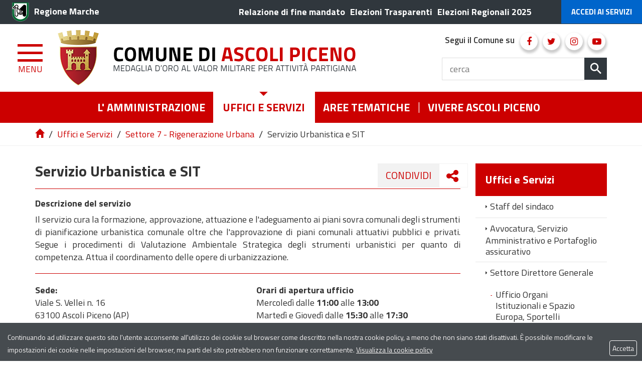

--- FILE ---
content_type: text/html; charset=UTF-8
request_url: https://www.comune.ap.it/flex/cm/pages/ServeBLOB.php/L/IT/IDPagina/18577
body_size: 26253
content:
<!DOCTYPE html>
<html lang="it">
<head>
<!--

		FlexCMP - Digital Experience Platform (DXP)
		v. 7.9.11 - 2024
		(c) 2000-2024 Deda Digital s.r.l. - Bologna, Italy - www.flexcmp.com - www.deda.digital
	-->
		<meta name='generator' content='FlexCMP - www.flexcmp.com' />
	

	<meta charset="UTF-8">
	<meta http-equiv="X-UA-Compatible" content="IE=edge">
	<meta name="viewport" content="width=device-width, initial-scale=1">
	<!-- START INDEX --><title>Settore 7 - Servizio Urbanistica e SIT</title><!-- STOP INDEX -->

	<!-- Bootstrap -->
	<link href="https://www.comune.ap.it/flex/TemplatesUSR/assets/bootstrap/css/bootstrap.min.css" rel="stylesheet">
    <link href="https://www.comune.ap.it/flex/TemplatesUSR/assets/font-awesome-4.7.0/css/font-awesome.min.css" rel="stylesheet">
    <link href="https://www.comune.ap.it/flex/TemplatesUSR/assets/fancybox-master/dist/jquery.fancybox.min.css" rel="stylesheet">

    <link rel='stylesheet' type='text/css' media='screen' href='https://www.comune.ap.it/flex/cm/pages/ServeCSS.php/L/IT/N/normalize.css/M/-/BF/CHROME/BV/131.0.0.0?KJkO5b' />
	<link rel='stylesheet' type='text/css' media='screen' href='https://www.comune.ap.it/flex/cm/pages/ServeCSS.php/L/IT/N/flex.css/M/-/BF/CHROME/BV/131.0.0.0?JHkO5b' />
    <link href='https://www.comune.ap.it/flex/TemplatesUSR/assets/css/wheelmenu.css' rel='stylesheet'>
    <!--<link rel="stylesheet" type="text/css" media="print" href='https://www.comune.ap.it/flex/cm/pages/ServeCSS.php/L/IT/N/print.css/M/-/BF/CHROME/BV/131.0.0.0?aHiO5b' />-->

	<!-- HTML5 Shim and Respond.js IE8 support of HTML5 elements and media queries -->
	<!-- WARNING: Respond.js doesn't work if you view the page via file:// -->
	<!--[if lt IE 9]>
	<script src="https://oss.maxcdn.com/libs/html5shiv/3.7.0/html5shiv.js"></script>
	<script src="https://oss.maxcdn.com/libs/respond.js/1.4.2/respond.min.js"></script>
	<![endif]-->

    <link href="https://fonts.googleapis.com/css?family=Titillium+Web:200,200i,300,300i,400,400i,600,600i,700,700i,900" rel="stylesheet"> 
        
	<meta name='keywords' content='' />
	<meta name='description' content='' />
	<meta name='author' content='Comune di Ascoli Piceno' />
    <meta name="robots" content="index,follow">

    <link rel="shortcut icon" href="https://www.comune.ap.it/flex/TemplatesUSR/assets/img/favicon/favicon.ico" type="image/x-icon" />
    <link rel="apple-touch-icon" href="https://www.comune.ap.it/flex/TemplatesUSR/assets/img/favicon/apple-touch-icon.png" />
    <link rel="apple-touch-icon" sizes="57x57" href="https://www.comune.ap.it/flex/TemplatesUSR/assets/img/favicon/apple-touch-icon-57x57.png" />
    <link rel="apple-touch-icon" sizes="72x72" href="https://www.comune.ap.it/flex/TemplatesUSR/assets/img/favicon/apple-touch-icon-72x72.png" />
    <link rel="apple-touch-icon" sizes="76x76" href="https://www.comune.ap.it/flex/TemplatesUSR/assets/img/favicon/apple-touch-icon-76x76.png" />
    <link rel="apple-touch-icon" sizes="114x114" href="https://www.comune.ap.it/flex/TemplatesUSR/assets/img/favicon/apple-touch-icon-114x114.png" />
    <link rel="apple-touch-icon" sizes="120x120" href="https://www.comune.ap.it/flex/TemplatesUSR/assets/img/favicon/apple-touch-icon-120x120.png" />
    <link rel="apple-touch-icon" sizes="144x144" href="https://www.comune.ap.it/flex/TemplatesUSR/assets/img/favicon/apple-touch-icon-144x144.png" />
    <link rel="apple-touch-icon" sizes="152x152" href="https://www.comune.ap.it/flex/TemplatesUSR/assets/img/favicon/apple-touch-icon-152x152.png" />
	
	


    

<link rel='canonical' href='https://www.comune.ap.it/flex/cm/pages/ServeBLOB.php/L/IT/IDPagina/18577' />
<link rel='alternate' href='https://www.comune.ap.it/flex/cm/pages/ServeBLOB.php/L/IT/IDPagina/18577' hreflang='it' />
<style type='text/css'>

	#eu-privacy {

		position: fixed;

		top: 0;
		left: 0;
		width: 100%;
		min-height: 50px;
		z-index: 10000;

		overflow: hidden;
	}

	#eu-privacy-inner { margin: 10px 30px; }
			
</style>
<meta property="og:title" content="Settore 7 - Servizio Urbanistica e SIT" />
<meta property="og:type" content="article" />
<meta property="og:url" content="https://www.comune.ap.it/flex/cm/pages/ServeBLOB.php/L/IT/IDPagina/18577" />
<meta property="og:site_name" content="www.comune.ap.it" />
<meta name="twitter:card" content="summary" />
<meta name="twitter:site" content="www.comune.ap.it" />
<meta name="twitter:creator" content="FlexCMP" />
<meta name="twitter:title" content="Settore 7 - Servizio Urbanistica e SIT" />

</head>
<body class="push-body-toright UfficiServizi fx-idp-18577 mac chrome vma-131 vmi-0">
<a class="hidden-print back-to-top" href="#" title="Torna a inizio pagina"><em class="fa fa-chevron-up" aria-hidden="true"></em></a>
<div class="overlay"></div>

    <div class="push_container">   
         <div id='logoStampa'><img src='https://www.comune.ap.it/flex/TemplatesUSR/assets/img/logoStampa.gif'  alt='testata per la stampa della pagina' /></div>

<!-- INIZIO TESTATA -->

<header>
    <section class="TopTestata hidden-print">
        <div class="container-fluid">
            <div class="row">
                <div class="col-xs-6">
                   <a href="http://www.regione.marche.it/" class="IcoRC target_blank" title="Regione Marche"><strong>Regione Marche</strong></a>
                </div>
                <!--
                <a href="https://www.comune.ap.it/flex/cm/pages/ServeBLOB.php/L/IT/IDPagina/15824" class="linkTrasp">Elezioni Trasparenti</a>
                -->
                <div class="col-xs-6">
                    <div class="menu-barra-nera hidden-xs hidden-sm">
                        
<!-- trailindex - start cached content -->

<ol>
<li><a href='https://www.comune.ap.it/flex/cm/pages/ServeBLOB.php/L/IT/IDPagina/24045' title='' ><span>Relazione di fine mandato</span></a></li>
<li><a href='https://www.comune.ap.it/flex/cm/pages/ServeBLOB.php/L/IT/IDPagina/24046' title='' ><span>Elezioni Trasparenti</span></a></li>
<li><a href='https://www.comune.ap.it/flex/cm/pages/ServeBLOB.php/L/IT/IDPagina/26530' title='' ><span>Elezioni Regionali 2025</span></a></li>
</ol>


<!-- trailindex - end cached content -->

                    </div>
                    
                    <div class="button-spid">
                        <a href="https://www.comune.ap.it/servizi-online" class="AccediServizi" title="Accedi ai Servizi">Accedi ai Servizi</a>
                    </div>                    
                </div>
            </div>
        </div>
    </section>

    <div class="sidebar-offcanvas row-offcanvas hidden-print" id="sidebar" role="navigation">
        <div class="MenuVBIG">
            
<!-- trailindex - start cached content -->

<ul class="nav navbar-nav"><li class="dropdown"><a href='https://www.comune.ap.it/comune' title='' ><span>L&#039; Amministrazione</span></a>
<span class="dropdown-toggle glyphicon glyphicon-chevron-down"></span><ul class="collapse"><li><a href='https://www.comune.ap.it/comune' title='' ><span>Home page L&#039; Amministrazione</span></a></li>
<li><a href='https://www.comune.ap.it/comune/sindaco' title='Sindaco' ><span>Sindaco</span></a>
</li>
<li class="dropdown dropdown-submenu"><a href='https://www.comune.ap.it/flex/cm/pages/ServeBLOB.php/L/IT/IDPagina/7291' title='' ><span>Giunta - Mandato elettivo 2024-2029</span></a>
<span class="dropdown-toggle glyphicon glyphicon-chevron-down"></span><ul class="collapse"><li><a href='https://www.comune.ap.it/flex/cm/pages/ServeBLOB.php/L/IT/IDPagina/7291' title='' ><span>Home page Giunta - Mandato elettivo 2024-2029</span></a></li>
<li><a href='https://www.comune.ap.it/flex/cm/pages/ServeBLOB.php/L/IT/IDPagina/16857' title='' ><span>Archivio Giunta Comunale</span></a>
</li>
</ul>

</li>
<li><a href='https://www.comune.ap.it/comune/consiglio-comunale' title='' ><span>Composizione del Consiglio Comunale</span></a>
</li>
<li><a href='https://www.comune.ap.it/flex/cm/pages/ServeBLOB.php/L/IT/IDPagina/18058' title='' ><span>Presidente del Consiglio</span></a>
</li>
<li><a href='https://www.comune.ap.it/flex/cm/pages/ServeBLOB.php/L/IT/IDPagina/5945' title='' ><span>Consigli Comunali - Ordine del giorno e video</span></a>
</li>
<li><a href='https://www.comune.ap.it/comune/commissioni-consiliari' title='' ><span>Commissioni Consiliari</span></a>
</li>
<li><a href='https://www.comune.ap.it/flex/cm/pages/ServeBLOB.php/L/IT/IDPagina/75' title='' ><span>Statuto</span></a>
</li>
<li><a href='https://www.comune.ap.it/comune/regolamenti' title='' ><span>Regolamenti</span></a>
</li>
<li class="dropdown dropdown-submenu"><a href='https://www.comune.ap.it/flex/cm/pages/ServeBLOB.php/L/IT/IDPagina/15599' title='' ><span>Linee Guida</span></a>
<span class="dropdown-toggle glyphicon glyphicon-chevron-down"></span><ul class="collapse"><li><a href='https://www.comune.ap.it/flex/cm/pages/ServeBLOB.php/L/IT/IDPagina/15599' title='' ><span>Home page Linee Guida</span></a></li>
<li><a href='https://www.comune.ap.it/flex/cm/pages/ServeBLOB.php/L/IT/IDPagina/18692' title='' ><span>Linee guida per la richiesta di accesso agli atti del Servizio Sportello Unico per l&#039;Edilizia</span></a>
</li>
<li><a href='https://www.comune.ap.it/flex/cm/pages/ServeBLOB.php/L/IT/IDPagina/15594' title='' ><span>Linee Guida Servizio Trasporto Scolastico</span></a>
</li>
<li><a href='https://www.comune.ap.it/flex/cm/pages/ServeBLOB.php/L/IT/IDPagina/15757' title='' ><span>Linee guida per regolamentare la gestione dei pascoli nelle aree di proprieta&#039; comunale</span></a>
</li>
<li><a href='https://www.comune.ap.it/flex/cm/pages/ServeBLOB.php/L/IT/IDPagina/16124' title='' ><span>Linee guida per la disciplina del servizio di assistenza e sorveglianza sugli scuolabus</span></a>
</li>
</ul>

</li>
<li><a href='https://www.comune.ap.it/flex/cm/pages/ServeBLOB.php/L/IT/IDPagina/15600' title='' ><span>Disciplinari</span></a>
</li>
<li><a href='https://www.comune.ap.it/manuali' title='' ><span>Manuali</span></a>
</li>
<li class="dropdown dropdown-submenu"><a href='https://www.comune.ap.it/comune/progetti-attivita' title='' ><span>Progetti e Attivit&agrave;</span></a>
<span class="dropdown-toggle glyphicon glyphicon-chevron-down"></span><ul class="collapse"><li><a href='https://www.comune.ap.it/comune/progetti-attivita' title='' ><span>Home page Progetti e Attivit&agrave;</span></a></li>
<li><a href='https://www.comune.ap.it/flex/cm/pages/ServeBLOB.php/L/IT/IDPagina/21822' title='' ><span>Artisti in vetrina</span></a>
</li>
<li><a href='https://www.comune.ap.it/flex/cm/pages/ServeBLOB.php/L/IT/IDPagina/20310' title='' ><span>ABC Plan - BiciPlan di Ascoli Piceno</span></a>
</li>
<li><a href='https://www.comune.ap.it/flex/cm/pages/ServeBLOB.php/L/IT/IDPagina/18230' title='' ><span>Manutenzione parchi e giardini con il progetto Ascoli Green</span></a>
</li>
<li><a href='https://www.comune.ap.it/flex/cm/pages/ServeBLOB.php/L/IT/IDPagina/8469' title='' ><span>Art bonus</span></a>
</li>
<li class="dropdown dropdown-submenu"><a href='https://www.comune.ap.it/flex/cm/pages/ServeBLOB.php/L/IT/IDPagina/4208' title='' ><span>Ascoli nel futuro</span></a>
<span class="dropdown-toggle glyphicon glyphicon-chevron-down"></span><ul class="collapse"><li><a href='https://www.comune.ap.it/flex/cm/pages/ServeBLOB.php/L/IT/IDPagina/4208' title='' ><span>Home page Ascoli nel futuro</span></a></li>
<li><a href='https://www.comune.ap.it/flex/cm/pages/ServeBLOB.php/L/IT/IDPagina/4209' title='' ><span>Finalit&agrave; del progetto</span></a>
</li>
<li><a href='https://www.comune.ap.it/flex/cm/pages/ServeBLOB.php/L/IT/IDPagina/4211' title='' ><span>Modalit&agrave; di ascolto</span></a>
</li>
<li><a href='https://www.comune.ap.it/flex/cm/pages/ServeBLOB.php/L/IT/IDPagina/4213' title='' ><span>Che cos&#039;&egrave; un Focus Group</span></a>
</li>
<li><a href='https://www.comune.ap.it/flex/cm/pages/ServeBLOB.php/L/IT/IDPagina/5906' title='' ><span>Obiettivo del Focus Group</span></a>
</li>
<li><a href='https://www.comune.ap.it/flex/cm/pages/ServeBLOB.php/L/IT/IDPagina/4200' title='' ><span>I incontro 10-06-2011</span></a>
</li>
<li><a href='https://www.comune.ap.it/flex/cm/pages/ServeBLOB.php/L/IT/IDPagina/4201' title='' ><span>II incontro 15-11-2011</span></a>
</li>
<li><a href='https://www.comune.ap.it/flex/cm/pages/ServeBLOB.php/L/IT/IDPagina/3981' title='' ><span>III incontro 16-12-2011</span></a>
</li>
<li><a href='https://www.comune.ap.it/flex/cm/pages/ServeBLOB.php/L/IT/IDPagina/5907' title='' ><span>IV incontro 27-3-2012</span></a>
</li>
<li><a href='https://www.comune.ap.it/flex/cm/pages/ServeBLOB.php/L/IT/IDPagina/5908' title='' ><span>V incontro 29-5-2012 </span></a>
</li>
<li><a href='https://www.comune.ap.it/flex/cm/pages/ServeBLOB.php/L/IT/IDPagina/4348' title='' ><span>Report finale Partner</span></a>
</li>
<li><a href='https://www.comune.ap.it/flex/cm/pages/ServeBLOB.php/L/IT/IDPagina/4941' title='' ><span>Modulo d&#039;iscrizione Ascoli nel futuro</span></a>
</li>
</ul>

</li>
<li class="dropdown dropdown-submenu"><a href='https://www.comune.ap.it/flex/cm/pages/ServeBLOB.php/L/IT/IDPagina/12314' title='' ><span>Raccolta differenziata Porta a porta</span></a>
<span class="dropdown-toggle glyphicon glyphicon-chevron-down"></span><ul class="collapse"><li><a href='https://www.comune.ap.it/flex/cm/pages/ServeBLOB.php/L/IT/IDPagina/12314' title='' ><span>Home page Raccolta differenziata Porta a porta</span></a></li>
<li><a href='https://www.comune.ap.it/flex/cm/pages/ServeBLOB.php/L/IT/IDPagina/5961' title='' ><span>L&#039;Isola ecologica</span></a>
</li>
</ul>

</li>
<li><a href='https://www.comune.ap.it/flex/cm/pages/ServeBLOB.php/L/IT/IDPagina/8350' title='' ><span>GIRA. GIovani storytelleR urbAni</span></a>
</li>
<li><a href='https://www.comune.ap.it/flex/cm/pages/ServeBLOB.php/L/IT/IDPagina/14864' title='' ><span>Invasioni Contemporanee</span></a>
</li>
<li><a href='https://www.comune.ap.it/flex/cm/pages/ServeBLOB.php/L/IT/IDPagina/15517' title='' ><span>Progetto R3  - Monticelli nel futuro -  Resilienza, Riutilizzo e Riattivazione dei capitali urbani</span></a>
</li>
<li><a href='https://www.comune.ap.it/flex/cm/pages/ServeBLOB.php/L/IT/IDPagina/5914' title='' ><span>Casa della Giovent&ugrave;</span></a>
</li>
<li><a href='https://www.comune.ap.it/flex/cm/pages/ServeBLOB.php/L/IT/IDPagina/11773' title='' ><span>SPACE. SPAzi Creativi contEmporanei</span></a>
</li>
<li><a href='https://www.comune.ap.it/flex/cm/pages/ServeBLOB.php/L/IT/IDPagina/6867' title='' ><span>Cultura sviluppo dei territori</span></a>
</li>
<li><a href='https://www.comune.ap.it/flex/cm/pages/ServeBLOB.php/L/IT/IDPagina/6892' title='' ><span>GOING</span></a>
</li>
<li><a href='https://www.comune.ap.it/flex/cm/pages/ServeBLOB.php/L/IT/IDPagina/6603' title='' ><span>Casa Corepla</span></a>
</li>
<li><a href='https://www.comune.ap.it/flex/cm/pages/ServeBLOB.php/L/IT/IDPagina/6904' title='' ><span>GasBuster</span></a>
</li>
<li><a href='https://www.comune.ap.it/flex/cm/pages/ServeBLOB.php/L/IT/IDPagina/6905' title='' ><span>Ufficio Europa</span></a>
</li>
</ul>

</li>
<li><a href='https://www.comune.ap.it/comunicati-stampa' title='' ><span>Comunicati Stampa</span></a>
</li>
<li class="dropdown dropdown-submenu"><a href='https://www.comune.ap.it/flex/cm/pages/ServeBLOB.php/L/IT/IDPagina/8183' title='' ><span>Conferenze Stampa</span></a>
<span class="dropdown-toggle glyphicon glyphicon-chevron-down"></span><ul class="collapse"><li><a href='https://www.comune.ap.it/flex/cm/pages/ServeBLOB.php/L/IT/IDPagina/8183' title='' ><span>Home page Conferenze Stampa</span></a></li>
<li><a href='https://www.comune.ap.it/flex/cm/pages/ServeBLOB.php/L/IT/IDPagina/11522' title='' ><span>Archivio Conferenze Stampa</span></a>
</li>
</ul>

</li>
<li><a href='https://www.comune.ap.it/news' title='' ><span>News</span></a>
</li>
<li class="dropdown dropdown-submenu"><a href='https://www.comune.ap.it/avvisi' title='' ><span>Avvisi</span></a>
<span class="dropdown-toggle glyphicon glyphicon-chevron-down"></span><ul class="collapse"><li><a href='https://www.comune.ap.it/avvisi' title='' ><span>Home page Avvisi</span></a></li>
<li class="dropdown dropdown-submenu"><a href='https://www.comune.ap.it/flex/cm/pages/ServeBLOB.php/L/IT/IDPagina/8469' title='' ><span>Art bonus</span></a>
<span class="dropdown-toggle glyphicon glyphicon-chevron-down"></span><ul class="collapse"><li><a href='https://www.comune.ap.it/flex/cm/pages/ServeBLOB.php/L/IT/IDPagina/8469' title='' ><span>Home page Art bonus</span></a></li>
<li><a href='https://www.comune.ap.it/flex/cm/pages/ServeBLOB.php/L/IT/IDPagina/9120' title='' ><span>Pala di Nicola Monti - Torre degli Ercolani - Pinacoteca</span></a>
</li>
<li><a href='https://www.comune.ap.it/flex/cm/pages/ServeBLOB.php/L/IT/IDPagina/9119' title='' ><span>Intervento tutte le le Opere</span></a>
</li>
<li><a href='https://www.comune.ap.it/flex/cm/pages/ServeBLOB.php/L/IT/IDPagina/9117' title='' ><span>Descrizione delle Sale</span></a>
</li>
<li><a href='https://www.comune.ap.it/flex/cm/pages/ServeBLOB.php/L/IT/IDPagina/9116' title='' ><span>Art Bonus - Scegli tu quale opera salvare</span></a>
</li>
</ul>

</li>
</ul>

</li>
<li><a href='https://www.comune.ap.it/flex/cm/pages/ServeBLOB.php/L/IT/IDPagina/3928' title='' ><span>Webcam</span></a>
</li>
<li><a href='https://www.comune.ap.it/comune/manuale' title='' ><span>Manuale d&#039;identit&agrave; visiva</span></a>
</li>
<li><a href='https://www.comune.ap.it/flex/cm/pages/ServeBLOB.php/L/IT/IDPagina/9134' title='' ><span>Consiglio comunale dei ragazzi</span></a>
</li>
<li><a href='https://www.comune.ap.it/flex/cm/pages/ServeBLOB.php/L/IT/IDPagina/7610' title='' ><span> CUG - Comitato Unico di Garanzia</span></a>
</li>
<li><a href='https://www.comune.ap.it/dpo_privacy' title='' ><span>Contatti del DPO e Informativa Privacy</span></a>
</li>
<li><a href='https://www.comune.ap.it/flex/cm/pages/ServeBLOB.php/L/IT/IDPagina/23552' title='' ><span>Open data</span></a>
</li>
</ul>

</li>
</ul>


<!-- trailindex - end cached content -->

            
<!-- trailindex - start cached content -->

<ul class="nav navbar-nav"><li class="dropdown"><a href='https://www.comune.ap.it/flex/cm/pages/ServeBLOB.php/L/IT/IDPagina/5855' title='' ><span>Uffici e Servizi</span></a>
<span class="dropdown-toggle glyphicon glyphicon-chevron-down"></span><ul class="collapse"><li><a href='https://www.comune.ap.it/flex/cm/pages/ServeBLOB.php/L/IT/IDPagina/5855' title='' ><span>Home page Uffici e Servizi</span></a></li>
<li><a href='https://www.comune.ap.it/flex/cm/pages/ServeBLOB.php/L/IT/IDPagina/4817' title='' ><span>Staff del sindaco</span></a>
</li>
<li><a href='https://www.comune.ap.it/flex/cm/pages/ServeBLOB.php/L/IT/IDPagina/4753' title='' ><span>Avvocatura, Servizio Amministrativo e Portafoglio assicurativo</span></a>
</li>
<li class="dropdown dropdown-submenu"><a href='https://www.comune.ap.it/flex/cm/pages/ServeBLOB.php/L/IT/IDPagina/27195' title='' ><span>Settore Direttore Generale</span></a>
<span class="dropdown-toggle glyphicon glyphicon-chevron-down"></span><ul class="collapse"><li><a href='https://www.comune.ap.it/flex/cm/pages/ServeBLOB.php/L/IT/IDPagina/27195' title='' ><span>Home page Settore Direttore Generale</span></a></li>
<li><a href='https://www.comune.ap.it/flex/cm/pages/ServeBLOB.php/L/IT/IDPagina/15747' title='' ><span>Ufficio Organi Istituzionali e Spazio Europa, Sportelli Lavoro, Cooperazione Internazionale</span></a>
</li>
</ul>

</li>
<li class="dropdown dropdown-submenu"><a href='https://www.comune.ap.it/flex/cm/pages/ServeBLOB.php/L/IT/IDPagina/18580' title='' ><span>Settore Segretario Generale</span></a>
<span class="dropdown-toggle glyphicon glyphicon-chevron-down"></span><ul class="collapse"><li><a href='https://www.comune.ap.it/flex/cm/pages/ServeBLOB.php/L/IT/IDPagina/18580' title='' ><span>Home page Settore Segretario Generale</span></a></li>
<li><a href='https://www.comune.ap.it/flex/cm/pages/ServeBLOB.php/L/IT/IDPagina/17274' title='' ><span>Servizio Anticorruzione, Programmazione, Controlli e Formazione</span></a>
</li>
<li><a href='https://www.comune.ap.it/flex/cm/pages/ServeBLOB.php/L/IT/IDPagina/18581' title='' ><span>Ufficio Contratti</span></a>
</li>
</ul>

</li>
<li class="dropdown dropdown-submenu"><a href='https://www.comune.ap.it/flex/cm/pages/ServeBLOB.php/L/IT/IDPagina/4760' title='' ><span>Settore 1 - Polizia Locale</span></a>
<span class="dropdown-toggle glyphicon glyphicon-chevron-down"></span><ul class="collapse"><li><a href='https://www.comune.ap.it/flex/cm/pages/ServeBLOB.php/L/IT/IDPagina/4760' title='' ><span>Home page Settore 1 - Polizia Locale</span></a></li>
<li class="dropdown dropdown-submenu"><a href='https://www.comune.ap.it/flex/cm/pages/ServeBLOB.php/L/IT/IDPagina/10826' title='' ><span>Servizio Polizia Locale</span></a>
<span class="dropdown-toggle glyphicon glyphicon-chevron-down"></span><ul class="collapse"><li><a href='https://www.comune.ap.it/flex/cm/pages/ServeBLOB.php/L/IT/IDPagina/10826' title='' ><span>Home page Servizio Polizia Locale</span></a></li>
<li><a href='https://www.comune.ap.it/flex/cm/pages/ServeBLOB.php/L/IT/IDPagina/22607' title='' ><span>1&deg; Reparto - Comando</span></a>
</li>
<li><a href='https://www.comune.ap.it/flex/cm/pages/ServeBLOB.php/L/IT/IDPagina/11544' title='' ><span>2&deg; Reparto - Volanti</span></a>
</li>
<li><a href='https://www.comune.ap.it/flex/cm/pages/ServeBLOB.php/L/IT/IDPagina/2971' title='' ><span>3&deg; Reparto - Polizia Giudiziaria</span></a>
</li>
<li><a href='https://www.comune.ap.it/flex/cm/pages/ServeBLOB.php/L/IT/IDPagina/11546' title='' ><span>4&deg; Reparto - Tutela del Territorio</span></a>
</li>
<li><a href='https://www.comune.ap.it/flex/cm/pages/ServeBLOB.php/L/IT/IDPagina/2973' title='' ><span>5&deg; Reparto - Polizia Amministrativa</span></a>
</li>
<li class="dropdown dropdown-submenu"><a href='https://www.comune.ap.it/flex/cm/pages/ServeBLOB.php/L/IT/IDPagina/1663' title='' ><span>6&deg; Reparto - Procedimenti sanzionatori</span></a>
<span class="dropdown-toggle glyphicon glyphicon-chevron-down"></span><ul class="collapse"><li><a href='https://www.comune.ap.it/flex/cm/pages/ServeBLOB.php/L/IT/IDPagina/1663' title='' ><span>Home page 6&deg; Reparto - Procedimenti sanzionatori</span></a></li>
<li><a href='https://www.comune.ap.it/flex/cm/pages/ServeBLOB.php/L/IT/IDPagina/11478' title='' ><span>Varchi</span></a>
</li>
</ul>

</li>
<li><a href='https://www.comune.ap.it/flex/cm/pages/ServeBLOB.php/L/IT/IDPagina/5768' title='' ><span>Servizio Rimozioni</span></a>
</li>
</ul>

</li>
<li><a href='https://www.comune.ap.it/flex/cm/pages/ServeBLOB.php/L/IT/IDPagina/4803' title='' ><span>Ufficio Impianti Pubblicitari</span></a>
</li>
<li><a href='https://www.comune.ap.it/flex/cm/pages/ServeBLOB.php/L/IT/IDPagina/25243' title='' ><span>Gestione e occupazione suolo pubblico (cantieri, eventi, viabilit&agrave;)</span></a>
</li>
<li><a href='https://www.comune.ap.it/flex/cm/pages/ServeBLOB.php/L/IT/IDPagina/25232' title='' ><span>Servizio Eventi, Cultura, Turismo, Quintana e Teatri</span></a>
</li>
<li><a href='https://www.comune.ap.it/flex/cm/pages/ServeBLOB.php/L/IT/IDPagina/4794' title='' ><span>Ufficio Marketing Territoriale e Politiche Comunitarie</span></a>
</li>
</ul>

</li>
<li class="dropdown dropdown-submenu"><a href='https://www.comune.ap.it/flex/cm/pages/ServeBLOB.php/L/IT/IDPagina/18567' title='' ><span>Settore 2 - Personale</span></a>
<span class="dropdown-toggle glyphicon glyphicon-chevron-down"></span><ul class="collapse"><li><a href='https://www.comune.ap.it/flex/cm/pages/ServeBLOB.php/L/IT/IDPagina/18567' title='' ><span>Home page Settore 2 - Personale</span></a></li>
<li><a href='https://www.comune.ap.it/flex/cm/pages/ServeBLOB.php/L/IT/IDPagina/4758' title='Scheda-Servizio Personale' ><span>Servizio Risorse Umane</span></a>
</li>
</ul>

</li>
<li class="dropdown dropdown-submenu"><a href='https://www.comune.ap.it/flex/cm/pages/ServeBLOB.php/L/IT/IDPagina/18570' title='' ><span>Settore 3 - Politiche per il Benessere della Persona</span></a>
<span class="dropdown-toggle glyphicon glyphicon-chevron-down"></span><ul class="collapse"><li><a href='https://www.comune.ap.it/flex/cm/pages/ServeBLOB.php/L/IT/IDPagina/18570' title='' ><span>Home page Settore 3 - Politiche per il Benessere della Persona</span></a></li>
<li class="dropdown dropdown-submenu"><a href='https://www.comune.ap.it/flex/cm/pages/ServeBLOB.php/L/IT/IDPagina/5720' title='' ><span>Servizio Politiche Sociali</span></a>
<span class="dropdown-toggle glyphicon glyphicon-chevron-down"></span><ul class="collapse"><li><a href='https://www.comune.ap.it/flex/cm/pages/ServeBLOB.php/L/IT/IDPagina/5720' title='' ><span>Home page Servizio Politiche Sociali</span></a></li>
<li><a href='https://www.comune.ap.it/flex/cm/pages/ServeBLOB.php/L/IT/IDPagina/20765' title='' ><span>Politiche Sociali</span></a>
</li>
<li><a href='https://www.comune.ap.it/flex/cm/pages/ServeBLOB.php/L/IT/IDPagina/5544' title='' ><span>Politiche Abitative</span></a>
</li>
</ul>

</li>
<li><a href='https://www.comune.ap.it/flex/cm/pages/ServeBLOB.php/L/IT/IDPagina/12126' title='' ><span>Servizio Ambito Territoriale Sociale 22</span></a>
</li>
<li class="dropdown dropdown-submenu"><a href='https://www.comune.ap.it/flex/cm/pages/ServeBLOB.php/L/IT/IDPagina/10977' title='' ><span>Servizio Diritto allo Studio e Universit&agrave;</span></a>
<span class="dropdown-toggle glyphicon glyphicon-chevron-down"></span><ul class="collapse"><li><a href='https://www.comune.ap.it/flex/cm/pages/ServeBLOB.php/L/IT/IDPagina/10977' title='' ><span>Home page Servizio Diritto allo Studio e Universit&agrave;</span></a></li>
<li><a href='https://www.comune.ap.it/flex/cm/pages/ServeBLOB.php/L/IT/IDPagina/15424' title='' ><span>Asili Nido</span></a>
</li>
<li><a href='https://www.comune.ap.it/flex/cm/pages/ServeBLOB.php/L/IT/IDPagina/4804' title='' ><span>Refezione Scolastica</span></a>
</li>
<li><a href='https://www.comune.ap.it/flex/cm/pages/ServeBLOB.php/L/IT/IDPagina/6576' title='' ><span>Trasporto Scolastico</span></a>
</li>
<li><a href='https://www.comune.ap.it/flex/cm/pages/ServeBLOB.php/L/IT/IDPagina/21393' title='' ><span>L&#039;Universit&agrave; nel Piceno</span></a>
</li>
</ul>

</li>
<li class="dropdown dropdown-submenu"><a href='https://www.comune.ap.it/flex/cm/pages/ServeBLOB.php/L/IT/IDPagina/4767' title='' ><span>Servizio Protocollo, URP, Ufficio Stampa e Trasparenza</span></a>
<span class="dropdown-toggle glyphicon glyphicon-chevron-down"></span><ul class="collapse"><li><a href='https://www.comune.ap.it/flex/cm/pages/ServeBLOB.php/L/IT/IDPagina/4767' title='' ><span>Home page Servizio Protocollo, URP, Ufficio Stampa e Trasparenza</span></a></li>
<li class="dropdown dropdown-submenu"><a href='https://www.comune.ap.it/flex/cm/pages/ServeBLOB.php/L/IT/IDPagina/22382' title='' ><span>Servizio Protocollo</span></a>
<span class="dropdown-toggle glyphicon glyphicon-chevron-down"></span><ul class="collapse"><li><a href='https://www.comune.ap.it/flex/cm/pages/ServeBLOB.php/L/IT/IDPagina/22382' title='' ><span>Home page Servizio Protocollo</span></a></li>
<li><a href='https://www.comune.ap.it/flex/cm/pages/ServeBLOB.php/L/IT/IDPagina/4813' title='' ><span>Protocollo Generale</span></a>
</li>
<li><a href='https://www.comune.ap.it/flex/cm/pages/ServeBLOB.php/L/IT/IDPagina/22379' title='' ><span>Messi Notificatori</span></a>
</li>
<li><a href='https://www.comune.ap.it/flex/cm/pages/ServeBLOB.php/L/IT/IDPagina/22381' title='' ><span>Archivio</span></a>
</li>
</ul>

</li>
<li><a href='https://www.comune.ap.it/flex/cm/pages/ServeBLOB.php/L/IT/IDPagina/4790' title='' ><span>Servizio URP e Comunicazione istituzionale, Trasparenza</span></a>
</li>
<li><a href='https://www.comune.ap.it/flex/cm/pages/ServeBLOB.php/L/IT/IDPagina/11647' title='' ><span>Ufficio Stampa</span></a>
</li>
</ul>

</li>
<li><a href='https://www.comune.ap.it/flex/cm/pages/ServeBLOB.php/L/IT/IDPagina/20520' title='' ><span>Ufficio Trasporto Pubblico Locale</span></a>
</li>
<li><a href='https://www.comune.ap.it/flex/cm/pages/ServeBLOB.php/L/IT/IDPagina/20521' title='' ><span>Ufficio CAS</span></a>
</li>
<li class="dropdown dropdown-submenu"><a href='https://www.comune.ap.it/flex/cm/pages/ServeBLOB.php/L/IT/IDPagina/4793' title='' ><span>Ufficio Pianificazione Gestione Parcheggi e Autoparco</span></a>
<span class="dropdown-toggle glyphicon glyphicon-chevron-down"></span><ul class="collapse"><li><a href='https://www.comune.ap.it/flex/cm/pages/ServeBLOB.php/L/IT/IDPagina/4793' title='' ><span>Home page Ufficio Pianificazione Gestione Parcheggi e Autoparco</span></a></li>
<li><a href='https://www.comune.ap.it/flex/cm/pages/ServeBLOB.php/L/IT/IDPagina/7287' title='' ><span>Piano comunale di emergenza Protezione Civile</span></a>
</li>
</ul>

</li>
<li class="dropdown dropdown-submenu"><a href='https://www.comune.ap.it/flex/cm/pages/ServeBLOB.php/L/IT/IDPagina/18562' title='' ><span>Servizio Biblioteche</span></a>
<span class="dropdown-toggle glyphicon glyphicon-chevron-down"></span><ul class="collapse"><li><a href='https://www.comune.ap.it/flex/cm/pages/ServeBLOB.php/L/IT/IDPagina/18562' title='' ><span>Home page Servizio Biblioteche</span></a></li>
<li><a href='https://www.comune.ap.it/flex/cm/pages/ServeBLOB.php/L/IT/IDPagina/4759' title='' ><span>Biblioteche</span></a>
</li>
<li><a href='https://www.comune.ap.it/flex/cm/pages/ServeBLOB.php/L/IT/IDPagina/18563' title='' ><span>Archivio Iconografico</span></a>
</li>
</ul>

</li>
</ul>

</li>
<li class="dropdown dropdown-submenu"><a href='https://www.comune.ap.it/flex/cm/pages/ServeBLOB.php/L/IT/IDPagina/18571' title='' ><span>Settore 4 - Bilancio, Farmacie e Servizi al Cittadino</span></a>
<span class="dropdown-toggle glyphicon glyphicon-chevron-down"></span><ul class="collapse"><li><a href='https://www.comune.ap.it/flex/cm/pages/ServeBLOB.php/L/IT/IDPagina/18571' title='' ><span>Home page Settore 4 - Bilancio, Farmacie e Servizi al Cittadino</span></a></li>
<li><a href='https://www.comune.ap.it/flex/cm/pages/ServeBLOB.php/L/IT/IDPagina/5853' title='' ><span>Servizio Finanziario</span></a>
</li>
<li class="dropdown dropdown-submenu"><a href='https://www.comune.ap.it/flex/cm/pages/ServeBLOB.php/L/IT/IDPagina/4761' title='' ><span>Servizio Tributi</span></a>
<span class="dropdown-toggle glyphicon glyphicon-chevron-down"></span><ul class="collapse"><li><a href='https://www.comune.ap.it/flex/cm/pages/ServeBLOB.php/L/IT/IDPagina/4761' title='' ><span>Home page Servizio Tributi</span></a></li>
<li><a href='https://www.comune.ap.it/flex/cm/pages/ServeBLOB.php/L/IT/IDPagina/4685' title='' ><span>I.M.U. - Imposta Municipale Propria</span></a>
</li>
<li><a href='https://www.comune.ap.it/flex/cm/pages/ServeBLOB.php/L/IT/IDPagina/7191' title='' ><span>TASI - Tributo per i servizi indivisibili</span></a>
</li>
<li><a href='https://www.comune.ap.it/flex/cm/pages/ServeBLOB.php/L/IT/IDPagina/7138' title='' ><span>TARI - Tassa sui Rifiuti</span></a>
</li>
<li><a href='https://www.comune.ap.it/flex/cm/pages/ServeBLOB.php/L/IT/IDPagina/6833' title='' ><span>I.C.P. - Imposta comunale sulla pubblicit&agrave;</span></a>
</li>
<li><a href='https://www.comune.ap.it/flex/cm/pages/ServeBLOB.php/L/IT/IDPagina/6835' title='' ><span>D.P.A. - Diritti sulle pubbliche affissioni</span></a>
</li>
<li><a href='https://www.comune.ap.it/flex/cm/pages/ServeBLOB.php/L/IT/IDPagina/6830' title='' ><span>TOSAP - Tassa per l&#039;occupazione di spazi ed aree pubbliche</span></a>
</li>
<li><a href='https://www.comune.ap.it/flex/cm/pages/ServeBLOB.php/L/IT/IDPagina/18876' title='' ><span>Canone Patrimoniale</span></a>
</li>
<li><a href='https://www.comune.ap.it/flex/cm/pages/ServeBLOB.php/L/IT/IDPagina/25209' title='' ><span>Imposta di soggiorno</span></a>
</li>
</ul>

</li>
<li class="dropdown dropdown-submenu"><a href='https://www.comune.ap.it/flex/cm/pages/ServeBLOB.php/L/IT/IDPagina/4778' title='' ><span>Servizio Economato</span></a>
<span class="dropdown-toggle glyphicon glyphicon-chevron-down"></span><ul class="collapse"><li><a href='https://www.comune.ap.it/flex/cm/pages/ServeBLOB.php/L/IT/IDPagina/4778' title='' ><span>Home page Servizio Economato</span></a></li>
<li><a href='https://www.comune.ap.it/flex/cm/pages/ServeBLOB.php/L/IT/IDPagina/25470' title='' ><span>Ufficio oggetti smarriti</span></a>
</li>
</ul>

</li>
<li class="dropdown dropdown-submenu"><a href='https://www.comune.ap.it/flex/cm/pages/ServeBLOB.php/L/IT/IDPagina/4852' title='' ><span>Servizio Farmacie</span></a>
<span class="dropdown-toggle glyphicon glyphicon-chevron-down"></span><ul class="collapse"><li><a href='https://www.comune.ap.it/flex/cm/pages/ServeBLOB.php/L/IT/IDPagina/4852' title='' ><span>Home page Servizio Farmacie</span></a></li>
<li><a href='https://www.comune.ap.it/flex/cm/pages/ServeBLOB.php/L/IT/IDPagina/17980' title='' ><span>Farmacia comunale n. 1</span></a>
</li>
<li><a href='https://www.comune.ap.it/flex/cm/pages/ServeBLOB.php/L/IT/IDPagina/9896' title='' ><span>Farmacia comunale n. 2</span></a>
</li>
<li><a href='https://www.comune.ap.it/flex/cm/pages/ServeBLOB.php/L/IT/IDPagina/9897' title='' ><span>Farmacia comunale n. 3</span></a>
</li>
<li><a href='https://www.comune.ap.it/flex/cm/pages/ServeBLOB.php/L/IT/IDPagina/21559' title='' ><span>Farmacia comunale n. 4</span></a>
</li>
<li class="dropdown dropdown-submenu"><a href='https://www.comune.ap.it/flex/cm/pages/ServeBLOB.php/L/IT/IDPagina/6089' title='' ><span>Turnazioni</span></a>
<span class="dropdown-toggle glyphicon glyphicon-chevron-down"></span><ul class="collapse"><li><a href='https://www.comune.ap.it/flex/cm/pages/ServeBLOB.php/L/IT/IDPagina/6089' title='' ><span>Home page Turnazioni</span></a></li>
<li><a href='https://www.comune.ap.it/flex/cm/pages/ServeBLOB.php/L/IT/IDPagina/26362' title='' ><span>Dicembre 2025</span></a>
</li>
<li><a href='https://www.comune.ap.it/flex/cm/pages/ServeBLOB.php/L/IT/IDPagina/26976' title='' ><span>Gennaio 2026</span></a>
</li>
<li><a href='https://www.comune.ap.it/flex/cm/pages/ServeBLOB.php/L/IT/IDPagina/27186' title='' ><span>Febbraio 2026</span></a>
</li>
</ul>

</li>
</ul>

</li>
<li class="dropdown dropdown-submenu"><a href='https://www.comune.ap.it/flex/cm/pages/ServeBLOB.php/L/IT/IDPagina/4763' title='' ><span>Servizi al Cittadino</span></a>
<span class="dropdown-toggle glyphicon glyphicon-chevron-down"></span><ul class="collapse"><li><a href='https://www.comune.ap.it/flex/cm/pages/ServeBLOB.php/L/IT/IDPagina/4763' title='' ><span>Home page Servizi al Cittadino</span></a></li>
<li class="dropdown dropdown-submenu"><a href='https://www.comune.ap.it/flex/cm/pages/ServeBLOB.php/L/IT/IDPagina/6822' title='' ><span>Anagrafe</span></a>
<span class="dropdown-toggle glyphicon glyphicon-chevron-down"></span><ul class="collapse"><li><a href='https://www.comune.ap.it/flex/cm/pages/ServeBLOB.php/L/IT/IDPagina/6822' title='' ><span>Home page Anagrafe</span></a></li>
<li><a href='https://www.comune.ap.it/flex/cm/pages/ServeBLOB.php/L/IT/IDPagina/13777' title='' ><span>Carta d&#039;Identit&agrave; Elettronica (C.I.E.)</span></a>
</li>
</ul>

</li>
<li class="dropdown dropdown-submenu"><a href='https://www.comune.ap.it/flex/cm/pages/ServeBLOB.php/L/IT/IDPagina/6824' title='' ><span>Elettorale</span></a>
<span class="dropdown-toggle glyphicon glyphicon-chevron-down"></span><ul class="collapse"><li><a href='https://www.comune.ap.it/flex/cm/pages/ServeBLOB.php/L/IT/IDPagina/6824' title='' ><span>Home page Elettorale</span></a></li>
<li><a href='https://www.comune.ap.it/flex/cm/pages/ServeBLOB.php/L/IT/IDPagina/15824' title='' ><span>Elezioni trasparenti</span></a>
</li>
<li><a href='https://www.comune.ap.it/flex/cm/pages/ServeBLOB.php/L/IT/IDPagina/15834' title='' ><span>Elezioni Europee ed Amministrative del 26 maggio 2019</span></a>
</li>
<li><a href='https://www.comune.ap.it/flex/cm/pages/ServeBLOB.php/L/IT/IDPagina/7152' title='' ><span>Archivio Elezioni</span></a>
</li>
<li><a href='https://www.comune.ap.it/flex/cm/pages/ServeBLOB.php/L/IT/IDPagina/24726' title='' ><span>Archivio referendum</span></a>
</li>
<li><a href='https://www.comune.ap.it/flex/cm/pages/ServeBLOB.php/L/IT/IDPagina/24773' title='' ><span>Archivio raccolta firme</span></a>
</li>
</ul>

</li>
<li><a href='https://www.comune.ap.it/flex/cm/pages/ServeBLOB.php/L/IT/IDPagina/6826' title='' ><span>Leva Militare</span></a>
</li>
<li class="dropdown dropdown-submenu"><a href='https://www.comune.ap.it/flex/cm/pages/ServeBLOB.php/L/IT/IDPagina/6825' title='' ><span>Statistica</span></a>
<span class="dropdown-toggle glyphicon glyphicon-chevron-down"></span><ul class="collapse"><li><a href='https://www.comune.ap.it/flex/cm/pages/ServeBLOB.php/L/IT/IDPagina/6825' title='' ><span>Home page Statistica</span></a></li>
<li><a href='https://www.comune.ap.it/flex/cm/pages/ServeBLOB.php/L/IT/IDPagina/9912' title='' ><span>Dati statistici popolazione residente</span></a>
</li>
<li><a href='https://www.comune.ap.it/flex/cm/pages/ServeBLOB.php/L/IT/IDPagina/9915' title='' ><span>Dati di Stato Civile al 31 dicembre 2015 e al 31 dicembre 2016</span></a>
</li>
<li><a href='https://www.comune.ap.it/flex/cm/pages/ServeBLOB.php/L/IT/IDPagina/9927' title='' ><span>Dati imprese nel Comune di Ascoli Piceno al 31 dicembre 2015</span></a>
</li>
<li><a href='https://www.comune.ap.it/flex/cm/pages/ServeBLOB.php/L/IT/IDPagina/9928' title='' ><span>Dati imprese di commercio al dettaglio anno 2015</span></a>
</li>
<li><a href='https://www.comune.ap.it/flex/cm/pages/ServeBLOB.php/L/IT/IDPagina/9929' title='' ><span>Dati imprese attivit&agrave; di ristorazione anno 2015</span></a>
</li>
<li><a href='https://www.comune.ap.it/flex/cm/pages/ServeBLOB.php/L/IT/IDPagina/9930' title='' ><span>Dati imprese attivit&agrave; di servizio anno 2015</span></a>
</li>
<li><a href='https://www.comune.ap.it/flex/cm/pages/ServeBLOB.php/L/IT/IDPagina/9941' title='' ><span>Lavoratori iscritti al Centro per l&#039;impiego di Ascoli Piceno al 31 dicembre 2015 (Provincia)</span></a>
</li>
<li><a href='https://www.comune.ap.it/flex/cm/pages/ServeBLOB.php/L/IT/IDPagina/9944' title='' ><span>Lavoratori iscritti al Centro per l&#039;impiego di Ascoli Piceno al 31 dicembre 2015 (Comune)</span></a>
</li>
<li><a href='https://www.comune.ap.it/flex/cm/pages/ServeBLOB.php/L/IT/IDPagina/10142' title='' ><span>Rilascio concessioni di edilizia pubblica</span></a>
</li>
<li><a href='https://www.comune.ap.it/flex/cm/pages/ServeBLOB.php/L/IT/IDPagina/10143' title='' ><span>Dati relativi alla Pubblica Istruzione</span></a>
</li>
<li><a href='https://www.comune.ap.it/flex/cm/pages/ServeBLOB.php/L/IT/IDPagina/10144' title='' ><span>Movimento detenuti Casa Circondariale di Ascoli Piceno anno 2015</span></a>
</li>
<li><a href='https://www.comune.ap.it/flex/cm/pages/ServeBLOB.php/L/IT/IDPagina/10146' title='' ><span>Dati statistici relativi agli autoveicoli</span></a>
</li>
<li><a href='https://www.comune.ap.it/flex/cm/pages/ServeBLOB.php/L/IT/IDPagina/10147' title='' ><span>Statistica relativa al possesso di cani</span></a>
</li>
</ul>

</li>
<li><a href='https://www.comune.ap.it/flex/cm/pages/ServeBLOB.php/L/IT/IDPagina/6823' title='' ><span>Stato Civile</span></a>
</li>
<li><a href='https://www.comune.ap.it/flex/cm/pages/ServeBLOB.php/L/IT/IDPagina/24870' title='' ><span>Servizi Cimiteriali</span></a>
</li>
</ul>

</li>
<li><a href='https://www.comune.ap.it/flex/cm/pages/ServeBLOB.php/L/IT/IDPagina/4777' title='' ><span>Unit&agrave; Partecipazioni</span></a>
</li>
<li><a href='https://www.comune.ap.it/flex/cm/pages/ServeBLOB.php/L/IT/IDPagina/25321' title='' ><span>Ufficio Riscossione</span></a>
</li>
</ul>

</li>
<li class="dropdown dropdown-submenu"><a href='https://www.comune.ap.it/flex/cm/pages/ServeBLOB.php/L/IT/IDPagina/18574' title='' ><span>Settore 5 - Programmi Complessi</span></a>
<span class="dropdown-toggle glyphicon glyphicon-chevron-down"></span><ul class="collapse"><li><a href='https://www.comune.ap.it/flex/cm/pages/ServeBLOB.php/L/IT/IDPagina/18574' title='' ><span>Home page Settore 5 - Programmi Complessi</span></a></li>
<li><a href='https://www.comune.ap.it/flex/cm/pages/ServeBLOB.php/L/IT/IDPagina/25233' title='' ><span>Progetti Speciali</span></a>
</li>
<li><a href='https://www.comune.ap.it/flex/cm/pages/ServeBLOB.php/L/IT/IDPagina/4752' title='' ><span>Servizio SUAP - Servizio SUAP - Promozione Commercio, Attivit&agrave; Produttive e Occupazione suolo</span></a>
</li>
<li><a href='https://www.comune.ap.it/flex/cm/pages/ServeBLOB.php/L/IT/IDPagina/15750' title='' ><span>Servizio CED, Coordinamento Informatico, Transizione Digitale, Telefonia e Privacy</span></a>
</li>
<li><a href='https://www.comune.ap.it/flex/cm/pages/ServeBLOB.php/L/IT/IDPagina/18575' title='' ><span>Servizio Pubblica Incolumit&agrave;, Espropri e GIL</span></a>
</li>
<li><a href='https://www.comune.ap.it/flex/cm/pages/ServeBLOB.php/L/IT/IDPagina/22201' title='' ><span>Sport e Impiantistica sportiva</span></a>
</li>
</ul>

</li>
<li><a href='https://www.comune.ap.it/flex/cm/pages/ServeBLOB.php/L/IT/IDPagina/25359' title='' ><span>UOA Programmazione e Gestione LL. PP.</span></a>
</li>
<li class="dropdown dropdown-submenu"><a href='https://www.comune.ap.it/flex/cm/pages/ServeBLOB.php/L/IT/IDPagina/18576' title='' ><span>Settore 6 - Ricostruzione Sisma</span></a>
<span class="dropdown-toggle glyphicon glyphicon-chevron-down"></span><ul class="collapse"><li><a href='https://www.comune.ap.it/flex/cm/pages/ServeBLOB.php/L/IT/IDPagina/18576' title='' ><span>Home page Settore 6 - Ricostruzione Sisma</span></a></li>
<li><a href='https://www.comune.ap.it/flex/cm/pages/ServeBLOB.php/L/IT/IDPagina/11656' title='' ><span>Servizio Ricostruzione Pubblica Sisma</span></a>
</li>
<li><a href='https://www.comune.ap.it/flex/cm/pages/ServeBLOB.php/L/IT/IDPagina/4754' title='' ><span>SUE Sisma Ricostruzione Privata</span></a>
</li>
<li><a href='https://www.comune.ap.it/flex/cm/pages/ServeBLOB.php/L/IT/IDPagina/4826' title='' ><span>Gestione Amministrativa del Patrimonio</span></a>
</li>
<li><a href='https://www.comune.ap.it/flex/cm/pages/ServeBLOB.php/L/IT/IDPagina/25234' title='' ><span>Manutenzione Edifici e Gestione delle Utenze</span></a>
</li>
<li><a href='https://www.comune.ap.it/flex/cm/pages/ServeBLOB.php/L/IT/IDPagina/20600' title='' ><span>Manutenzione Strade, Spazi Aperti e Manutenzione Verde Pubblico</span></a>
</li>
<li><a href='https://www.comune.ap.it/flex/cm/pages/ServeBLOB.php/L/IT/IDPagina/18579' title='' ><span>Servizio Ambiente e Igiene Urbana</span></a>
</li>
</ul>

</li>
<li class="dropdown dropdown-submenu"><a href='https://www.comune.ap.it/flex/cm/pages/ServeBLOB.php/L/IT/IDPagina/20515' title='' ><span>Settore 7 - Rigenerazione Urbana</span></a>
<span class="dropdown-toggle glyphicon glyphicon-chevron-down"></span><ul class="collapse"><li><a href='https://www.comune.ap.it/flex/cm/pages/ServeBLOB.php/L/IT/IDPagina/20515' title='' ><span>Home page Settore 7 - Rigenerazione Urbana</span></a></li>
<li class="dropdown dropdown-submenu"><span class='dropdown-strong'>Servizio Urbanistica e SIT</span>
<span class="dropdown-toggle glyphicon glyphicon-chevron-down"></span><ul class="collapse"><li><span class='dropdown-strong'>Home page Servizio Urbanistica e SIT</span></li>
<li class="dropdown dropdown-submenu"><a href='https://www.comune.ap.it/flex/cm/pages/ServeBLOB.php/L/IT/IDPagina/6205' title='' ><span>P.R.G. VIGENTE</span></a>
<span class="dropdown-toggle glyphicon glyphicon-chevron-down"></span><ul class="collapse"><li><a href='https://www.comune.ap.it/flex/cm/pages/ServeBLOB.php/L/IT/IDPagina/6205' title='' ><span>Home page P.R.G. VIGENTE</span></a></li>
<li><a href='https://www.comune.ap.it/flex/cm/pages/ServeBLOB.php/L/IT/IDPagina/18837' title='' ><span>P.R.G. Pallottini 1958</span></a>
</li>
<li><a href='https://www.comune.ap.it/flex/cm/pages/ServeBLOB.php/L/IT/IDPagina/6062' title='' ><span>P.R.G. Benevolo e Varianti</span></a>
</li>
<li><a href='https://www.comune.ap.it/flex/cm/pages/ServeBLOB.php/L/IT/IDPagina/6194' title='' ><span>P.P.E. Quartiere Luciani</span></a>
</li>
<li><a href='https://www.comune.ap.it/flex/cm/pages/ServeBLOB.php/L/IT/IDPagina/6195' title='' ><span>P.P.E. Quartieri Borgo Chiaro - Parignano - Solest&agrave;</span></a>
</li>
<li><a href='https://www.comune.ap.it/flex/cm/pages/ServeBLOB.php/L/IT/IDPagina/20213' title='' ><span>Variante al P.P.E. Zona 12 Monterocco relativa alla viabilit&agrave;</span></a>
</li>
<li><a href='https://www.comune.ap.it/flex/cm/pages/ServeBLOB.php/L/IT/IDPagina/26602' title='' ><span>Variante al P.R.G. relativa al territorio interessato dal P.P.E. Zona 12 S. Gaetano</span></a>
</li>
<li><a href='https://www.comune.ap.it/flex/cm/pages/ServeBLOB.php/L/IT/IDPagina/20596' title='' ><span>P.P.E. Frazioni Valli di Lisciano - Lisciano - S.Maria a Corte</span></a>
</li>
<li><a href='https://www.comune.ap.it/flex/cm/pages/ServeBLOB.php/L/IT/IDPagina/6199' title='' ><span>P.E.E.P.  e   P.P.E. Zona 15 Monticelli</span></a>
</li>
<li><a href='https://www.comune.ap.it/flex/cm/pages/ServeBLOB.php/L/IT/IDPagina/6202' title='' ><span>P.P.E. Centro Storico</span></a>
</li>
<li><a href='https://www.comune.ap.it/flex/cm/pages/ServeBLOB.php/L/IT/IDPagina/6203' title='' ><span>P.I.P. &quot;Lu Battente&quot;</span></a>
</li>
<li><a href='https://www.comune.ap.it/flex/cm/pages/ServeBLOB.php/L/IT/IDPagina/13341' title='' ><span>P.P.E. Venagrande</span></a>
</li>
<li><a href='https://www.comune.ap.it/flex/cm/pages/ServeBLOB.php/L/IT/IDPagina/6204' title='' ><span>Centri Abitati del Comune</span></a>
</li>
</ul>

</li>
<li><a href='https://www.comune.ap.it/flex/cm/pages/ServeBLOB.php/L/IT/IDPagina/7744' title='' ><span>P.R.G. - ADOZIONE DEFINITIVA</span></a>
</li>
<li class="dropdown dropdown-submenu"><a href='https://www.comune.ap.it/flex/cm/pages/ServeBLOB.php/L/IT/IDPagina/9595' title='' ><span>P.R.G. - APPROVAZIONE GENNAIO 2016</span></a>
<span class="dropdown-toggle glyphicon glyphicon-chevron-down"></span><ul class="collapse"><li><a href='https://www.comune.ap.it/flex/cm/pages/ServeBLOB.php/L/IT/IDPagina/9595' title='' ><span>Home page P.R.G. - APPROVAZIONE GENNAIO 2016</span></a></li>
<li><a href='https://www.comune.ap.it/flex/cm/pages/ServeBLOB.php/L/IT/IDPagina/9596' title='' ><span>STATO DI FATTO</span></a>
</li>
<li><a href='https://www.comune.ap.it/flex/cm/pages/ServeBLOB.php/L/IT/IDPagina/9597' title='' ><span>P.P.A.R./ANALISI</span></a>
</li>
<li><a href='https://www.comune.ap.it/flex/cm/pages/ServeBLOB.php/L/IT/IDPagina/9598' title='' ><span>TAVOLE DI PROGETTO</span></a>
</li>
<li><a href='https://www.comune.ap.it/flex/cm/pages/ServeBLOB.php/L/IT/IDPagina/9599' title='' ><span>ELABORATI GEOLOGICI DI II FASE</span></a>
</li>
<li><a href='https://www.comune.ap.it/flex/cm/pages/ServeBLOB.php/L/IT/IDPagina/9614' title='' ><span>STUDI DI SETTORE</span></a>
</li>
</ul>

</li>
<li class="dropdown dropdown-submenu"><a href='https://www.comune.ap.it/VAS' title='' ><span>V.A.S.</span></a>
<span class="dropdown-toggle glyphicon glyphicon-chevron-down"></span><ul class="collapse"><li><a href='https://www.comune.ap.it/VAS' title='' ><span>Home page V.A.S.</span></a></li>
<li><a href='https://www.comune.ap.it/flex/cm/pages/ServeBLOB.php/L/IT/IDPagina/5618' title='' ><span> Monterocco</span></a>
</li>
<li><a href='https://www.comune.ap.it/flex/cm/pages/ServeBLOB.php/L/IT/IDPagina/5647' title='' ><span>Monticelli</span></a>
</li>
</ul>

</li>
</ul>

</li>
<li><a href='https://www.comune.ap.it/flex/cm/pages/ServeBLOB.php/L/IT/IDPagina/25235' title='' ><span>Servizio Rigenerazione (ITI) e Pinqua 75-15</span></a>
</li>
<li class="dropdown dropdown-submenu"><a href='https://www.comune.ap.it/flex/cm/pages/ServeBLOB.php/L/IT/IDPagina/21676' title='' ><span>Ufficio Programmazione e Pianificazione Verde Urbano e Mobilit&agrave; Sostenibile</span></a>
<span class="dropdown-toggle glyphicon glyphicon-chevron-down"></span><ul class="collapse"><li><a href='https://www.comune.ap.it/flex/cm/pages/ServeBLOB.php/L/IT/IDPagina/21676' title='' ><span>Home page Ufficio Programmazione e Pianificazione Verde Urbano e Mobilit&agrave; Sostenibile</span></a></li>
<li><a href='https://www.comune.ap.it/flex/cm/pages/ServeBLOB.php/L/IT/IDPagina/21860' title='' ><span>Programmazione e Pianificazione Verde Urbano</span></a>
</li>
<li><a href='https://www.comune.ap.it/flex/cm/pages/ServeBLOB.php/L/IT/IDPagina/21862' title='' ><span>Mobilit&agrave; Sostenibile</span></a>
</li>
</ul>

</li>
<li><a href='https://www.comune.ap.it/flex/cm/pages/ServeBLOB.php/L/IT/IDPagina/20517' title='' ><span>Servizio Arredo e Decoro Urbano e Segnaletica</span></a>
</li>
<li><a href='https://www.comune.ap.it/flex/cm/pages/ServeBLOB.php/L/IT/IDPagina/25238' title='' ><span>Servizio Pinqua 15</span></a>
</li>
<li><a href='https://www.comune.ap.it/flex/cm/pages/ServeBLOB.php/L/IT/IDPagina/20540' title='' ><span>Protezione Civile</span></a>
</li>
</ul>

</li>
<li class="dropdown dropdown-submenu"><a href='https://www.comune.ap.it/flex/cm/pages/ServeBLOB.php/L/IT/IDPagina/23371' title='' ><span>Settore 8 - PNRR - Gare</span></a>
<span class="dropdown-toggle glyphicon glyphicon-chevron-down"></span><ul class="collapse"><li><a href='https://www.comune.ap.it/flex/cm/pages/ServeBLOB.php/L/IT/IDPagina/23371' title='' ><span>Home page Settore 8 - PNRR - Gare</span></a></li>
<li><a href='https://www.comune.ap.it/flex/cm/pages/ServeBLOB.php/L/IT/IDPagina/25240' title='' ><span>Ufficio Abbattimento Barriere Architettoniche</span></a>
</li>
<li><a href='https://www.comune.ap.it/flex/cm/pages/ServeBLOB.php/L/IT/IDPagina/25241' title='' ><span>Servizio Stazione Unica Appaltante</span></a>
</li>
<li><a href='https://www.comune.ap.it/flex/cm/pages/ServeBLOB.php/L/IT/IDPagina/25242' title='' ><span>Servizio Amministrativo dei LL. PP. e della Manutenzione del Patrimonio, Espropri</span></a>
</li>
</ul>

</li>
</ul>

</li>
</ul>


<!-- trailindex - end cached content -->

            
<!-- trailindex - start cached content -->

<ul class="nav navbar-nav"><li class="dropdown"><a href='https://www.comune.ap.it/aree-tematiche' title='' ><span>Aree Tematiche</span></a>
<span class="dropdown-toggle glyphicon glyphicon-chevron-down"></span><ul class="collapse"><li><a href='https://www.comune.ap.it/aree-tematiche' title='' ><span>Home page Aree Tematiche</span></a></li>
<li class="dropdown dropdown-submenu"><a href='https://www.comune.ap.it/flex/cm/pages/ServeBLOB.php/L/IT/IDPagina/22847' title='' ><span>Bussola Digitale: OrientiAMO LE MARCHE </span></a>
<span class="dropdown-toggle glyphicon glyphicon-chevron-down"></span><ul class="collapse"><li><a href='https://www.comune.ap.it/flex/cm/pages/ServeBLOB.php/L/IT/IDPagina/22847' title='' ><span>Home page Bussola Digitale: OrientiAMO LE MARCHE </span></a></li>
<li><a href='https://www.comune.ap.it/flex/cm/pages/ServeBLOB.php/L/IT/IDPagina/512' title='' ><span>Associazioni di Categoria</span></a>
</li>
<li><a href='https://www.comune.ap.it/flex/cm/pages/ServeBLOB.php/L/IT/IDPagina/513' title='' ><span>Circoli per Anziani</span></a>
</li>
</ul>

</li>
<li><a href='https://www.comune.ap.it/flex/cm/pages/ServeBLOB.php/L/IT/IDPagina/5544' title='' ><span>Politiche Abitative</span></a>
</li>
<li><a href='https://www.comune.ap.it/flex/cm/pages/ServeBLOB.php/L/IT/IDPagina/4752' title='' ><span>Servizio SUAP - Servizio SUAP - Promozione Commercio, Attivit&agrave; Produttive e Occupazione suolo</span></a>
</li>
<li><a href='https://www.comune.ap.it/flex/cm/pages/ServeBLOB.php/L/IT/IDPagina/5934' title='' ><span>Cultura</span></a>
</li>
<li><a href='https://www.comune.ap.it/flex/cm/pages/ServeBLOB.php/L/IT/IDPagina/5940' title='' ><span>Edilizia Privata</span></a>
</li>
<li><a href='https://www.comune.ap.it/flex/cm/pages/ServeBLOB.php/L/IT/IDPagina/5935' title='' ><span>Giovani</span></a>
</li>
<li><a href='https://www.comune.ap.it/flex/cm/pages/ServeBLOB.php/L/IT/IDPagina/26041' title='' ><span>Lavori Pubblici</span></a>
</li>
<li><a href='https://www.comune.ap.it/flex/cm/pages/ServeBLOB.php/L/IT/IDPagina/5937' title='' ><span>Lavoro</span></a>
</li>
<li><a href='https://www.comune.ap.it/flex/cm/pages/ServeBLOB.php/L/IT/IDPagina/5938' title='' ><span>Mobilit&agrave; e Traffico</span></a>
</li>
<li><a href='https://www.comune.ap.it/flex/cm/pages/ServeBLOB.php/L/IT/IDPagina/15639' title='' ><span>Polizia Municipale</span></a>
</li>
<li><a href='https://www.comune.ap.it/flex/cm/pages/ServeBLOB.php/L/IT/IDPagina/20540' title='' ><span>Protezione Civile</span></a>
</li>
<li><a href='https://www.comune.ap.it/flex/cm/pages/ServeBLOB.php/L/IT/IDPagina/5939' title='' ><span>Scuola e Universit&agrave;</span></a>
</li>
<li><a href='https://www.comune.ap.it/flex/cm/pages/ServeBLOB.php/L/IT/IDPagina/4763' title='' ><span>Servizi al Cittadino</span></a>
</li>
<li><a href='https://www.comune.ap.it/flex/cm/pages/ServeBLOB.php/L/IT/IDPagina/5720' title='' ><span>Servizio Politiche Sociali</span></a>
</li>
<li><a href='https://www.comune.ap.it/flex/cm/pages/ServeBLOB.php/L/IT/IDPagina/4755' title='' ><span>Sport e Politiche Giovanili</span></a>
</li>
<li><a href='https://www.comune.ap.it/flex/cm/pages/ServeBLOB.php/L/IT/IDPagina/4761' title='' ><span>Servizio Tributi</span></a>
</li>
<li><a href='https://www.comune.ap.it/flex/cm/pages/ServeBLOB.php/L/IT/IDPagina/15458' title='' ><span>Turismo</span></a>
</li>
</ul>

</li>
</ul>


<!-- trailindex - end cached content -->

            
<!-- trailindex - start cached content -->

<ul class="nav navbar-nav"><li class="dropdown"><a href='https://www.comune.ap.it/vivere-ascoli-piceno' title='' ><span>Vivere Ascoli Piceno</span></a>
<span class="dropdown-toggle glyphicon glyphicon-chevron-down"></span><ul class="collapse"><li><a href='https://www.comune.ap.it/vivere-ascoli-piceno' title='' ><span>Home page Vivere Ascoli Piceno</span></a></li>
<li><a href='https://www.comune.ap.it/ascolicittaeuropeadellosport' title='' ><span>Ascoli Piceno 2025 - Citt&agrave; Europea dello Sport</span></a>
</li>
<li><a href='https://www.comune.ap.it/flex/cm/pages/ServeBLOB.php/L/IT/IDPagina/5916' title='' ><span>Le Cento Torri - Il periodico di vita cittadina a cura dell&#039;Amministrazione comunale</span></a>
</li>
<li><a href='https://www.comune.ap.it/flex/cm/pages/ServeBLOB.php/L/IT/IDPagina/151' title='' ><span>Calendario Eventi</span></a>
</li>
<li><a href='https://www.comune.ap.it/flex/cm/pages/ServeBLOB.php/L/IT/IDPagina/23730' title='' ><span>Forum per la progettazione partecipata della rigenerazione dell&#039;Area Ex SGL CARBON</span></a>
</li>
<li><a href='https://www.comune.ap.it/teatroventidiobasso' title='' ><span>Teatro Ventidio Basso</span></a>
</li>
<li><a href='https://www.comune.ap.it/teatro_filarmonici' title='' ><span>Teatro dei Filarmonici</span></a>
</li>
<li><a href='https://www.comune.ap.it/flex/cm/pages/ServeBLOB.php/L/IT/IDPagina/20622' title='' ><span>Parco avventura a Colle San Marco</span></a>
</li>
<li><a href='https://www.comune.ap.it/flex/cm/pages/ServeBLOB.php/L/IT/IDPagina/19663' title='' ><span>Scopriamo Ascoli (Raccolta di video)</span></a>
</li>
<li><a href='https://www.comune.ap.it/picenofutura2023' title='' ><span>Concorso letterario: Piceno Futura - Scrittori del domani</span></a>
</li>
<li><a href='https://www.comune.ap.it/flex/cm/pages/ServeBLOB.php/L/IT/IDPagina/8500' title='' ><span>Mostre</span></a>
</li>
<li><a href='https://www.comune.ap.it/flex/cm/pages/ServeBLOB.php/L/IT/IDPagina/16629' title='' ><span>La Quintana</span></a>
</li>
<li class="dropdown dropdown-submenu"><a href='https://www.comune.ap.it/flex/cm/pages/ServeBLOB.php/L/IT/IDPagina/5942' title='' ><span>Mercatino Antiquariato</span></a>
<span class="dropdown-toggle glyphicon glyphicon-chevron-down"></span><ul class="collapse"><li><a href='https://www.comune.ap.it/flex/cm/pages/ServeBLOB.php/L/IT/IDPagina/5942' title='' ><span>Home page Mercatino Antiquariato</span></a></li>
<li><a href='https://www.comune.ap.it/flex/cm/pages/ServeBLOB.php/L/IT/IDPagina/4311' title='' ><span>Organizzazione</span></a>
</li>
<li><a href='https://www.comune.ap.it/flex/cm/pages/ServeBLOB.php/L/IT/IDPagina/4312' title='' ><span>Luogo, orario e data</span></a>
</li>
<li><a href='https://www.comune.ap.it/flex/cm/pages/ServeBLOB.php/L/IT/IDPagina/4313' title='' ><span>Ammissione</span></a>
</li>
<li><a href='https://www.comune.ap.it/flex/cm/pages/ServeBLOB.php/L/IT/IDPagina/4314' title='' ><span>Assegnazione posteggi</span></a>
</li>
<li><a href='https://www.comune.ap.it/flex/cm/pages/ServeBLOB.php/L/IT/IDPagina/4315' title='' ><span>Sistemazione Posteggi</span></a>
</li>
<li><a href='https://www.comune.ap.it/flex/cm/pages/ServeBLOB.php/L/IT/IDPagina/4316' title='' ><span>Quota di partecipazione</span></a>
</li>
</ul>

</li>
<li><a href='https://www.comune.ap.it/flex/cm/pages/ServeBLOB.php/L/IT/IDPagina/16677' title='' ><span>Pinacoteca Civica</span></a>
</li>
<li><a href='https://www.comune.ap.it/flex/cm/pages/ServeBLOB.php/L/IT/IDPagina/16678' title='' ><span>Galleria d&#039;Arte Contemporanea &quot;O. Licini&quot;</span></a>
</li>
<li><a href='https://www.comune.ap.it/flex/cm/pages/ServeBLOB.php/L/IT/IDPagina/6505' title='' ><span>Museo dell&#039;Arte ceramica</span></a>
</li>
<li><a href='https://www.comune.ap.it/flex/cm/pages/ServeBLOB.php/L/IT/IDPagina/11268' title='' ><span>Forte Malatesta</span></a>
</li>
<li><a href='https://www.comune.ap.it/flex/cm/pages/ServeBLOB.php/L/IT/IDPagina/16687' title='' ><span>Cartiera Papale</span></a>
</li>
<li><a href='https://www.comune.ap.it/flex/cm/pages/ServeBLOB.php/L/IT/IDPagina/6029' title='' ><span>Area Archeologica</span></a>
</li>
<li><a href='https://www.comune.ap.it/flex/cm/pages/ServeBLOB.php/L/IT/IDPagina/6026' title='' ><span>Ponte Romano</span></a>
</li>
<li><a href='https://www.comune.ap.it/capitaleitalianadellacultura' title='' ><span>Il percorso di candidatura di Ascoli Piceno a Capitale Italiana della Cultura 2024</span></a>
</li>
<li class="dropdown dropdown-submenu"><a href='https://www.comune.ap.it/flex/cm/pages/ServeBLOB.php/L/IT/IDPagina/4560' title='' ><span>La Maiolica Ascolana</span></a>
<span class="dropdown-toggle glyphicon glyphicon-chevron-down"></span><ul class="collapse"><li><a href='https://www.comune.ap.it/flex/cm/pages/ServeBLOB.php/L/IT/IDPagina/4560' title='' ><span>Home page La Maiolica Ascolana</span></a></li>
<li><a href='https://www.comune.ap.it/flex/cm/pages/ServeBLOB.php/L/IT/IDPagina/4561' title='' ><span>La Storia</span></a>
</li>
<li><a href='https://www.comune.ap.it/flex/cm/pages/ServeBLOB.php/L/IT/IDPagina/4562' title='' ><span>I Paci maiolicai</span></a>
</li>
<li><a href='https://www.comune.ap.it/flex/cm/pages/ServeBLOB.php/L/IT/IDPagina/4564' title='' ><span>I ceramisti</span></a>
</li>
<li class="dropdown dropdown-submenu"><a href='https://www.comune.ap.it/flex/cm/pages/ServeBLOB.php/L/IT/IDPagina/9136' title='' ><span>News - Rassegne</span></a>
<span class="dropdown-toggle glyphicon glyphicon-chevron-down"></span><ul class="collapse"><li><a href='https://www.comune.ap.it/flex/cm/pages/ServeBLOB.php/L/IT/IDPagina/9136' title='' ><span>Home page News - Rassegne</span></a></li>
<li><a href='https://www.comune.ap.it/flex/cm/pages/ServeBLOB.php/L/IT/IDPagina/9207' title='' ><span>Progetto il cielo d&#039;Italia</span></a>
</li>
</ul>

</li>
<li class="dropdown dropdown-submenu"><a href='https://www.comune.ap.it/flex/cm/pages/ServeBLOB.php/L/IT/IDPagina/14334' title='' ><span>Buongiorno Ceramica!</span></a>
<span class="dropdown-toggle glyphicon glyphicon-chevron-down"></span><ul class="collapse"><li><a href='https://www.comune.ap.it/flex/cm/pages/ServeBLOB.php/L/IT/IDPagina/14334' title='' ><span>Home page Buongiorno Ceramica!</span></a></li>
<li><a href='https://www.comune.ap.it/flex/cm/pages/ServeBLOB.php/L/IT/IDPagina/9724' title='' ><span>Buongiorno Ceramica! 2017</span></a>
</li>
<li><a href='https://www.comune.ap.it/flex/cm/pages/ServeBLOB.php/L/IT/IDPagina/12388' title='' ><span>Buongiorno Ceramica!  2016</span></a>
</li>
</ul>

</li>
</ul>

</li>
<li class="dropdown dropdown-submenu"><a href='https://www.comune.ap.it/flex/cm/pages/ServeBLOB.php/L/IT/IDPagina/5433' title='' ><span>Il Ferro Battuto</span></a>
<span class="dropdown-toggle glyphicon glyphicon-chevron-down"></span><ul class="collapse"><li><a href='https://www.comune.ap.it/flex/cm/pages/ServeBLOB.php/L/IT/IDPagina/5433' title='' ><span>Home page Il Ferro Battuto</span></a></li>
<li><a href='https://www.comune.ap.it/flex/cm/pages/ServeBLOB.php/L/IT/IDPagina/5435' title='' ><span>Francesco Tartufoli</span></a>
</li>
<li><a href='https://www.comune.ap.it/flex/cm/pages/ServeBLOB.php/L/IT/IDPagina/5437' title='' ><span>Edicola esterna chiesa S. Francesco</span></a>
</li>
<li><a href='https://www.comune.ap.it/flex/cm/pages/ServeBLOB.php/L/IT/IDPagina/5434' title='' ><span>La rosta in corso Mazzini</span></a>
</li>
<li><a href='https://www.comune.ap.it/flex/cm/pages/ServeBLOB.php/L/IT/IDPagina/5438' title='' ><span>La rosta in via Dino Angelini, 22</span></a>
</li>
<li><a href='https://www.comune.ap.it/flex/cm/pages/ServeBLOB.php/L/IT/IDPagina/5436' title='' ><span>Passetto Ambrogio Squintani</span></a>
</li>
<li><a href='https://www.comune.ap.it/flex/cm/pages/ServeBLOB.php/L/IT/IDPagina/5439' title='' ><span>Ringhiera in ferro battuto </span></a>
</li>
<li><a href='https://www.comune.ap.it/flex/cm/pages/ServeBLOB.php/L/IT/IDPagina/5440' title='' ><span>Ringhiera di balconcino</span></a>
</li>
</ul>

</li>
<li><a href='https://www.comune.ap.it/flex/cm/pages/ServeBLOB.php/L/IT/IDPagina/18486' title='' ><span>Manifesto Meletti </span></a>
</li>
<li><a href='https://www.comune.ap.it/flex/cm/pages/ServeBLOB.php/L/IT/IDPagina/9130' title='' ><span>La Carrozza del Tempo</span></a>
</li>
<li><a href='https://www.comune.ap.it/flex/cm/pages/ServeBLOB.php/L/IT/IDPagina/10582' title='' ><span>90&deg; minuto: Pace negli stadi</span></a>
</li>
<li><a href='https://www.comune.ap.it/flex/cm/pages/ServeBLOB.php/L/IT/IDPagina/3928' title='' ><span>Webcam</span></a>
</li>
<li><a href='https://www.comune.ap.it/flex/cm/pages/ServeBLOB.php/L/IT/IDPagina/2729' title='Numeri utili e orari uffici' ><span>Numeri utili </span></a>
</li>
<li><a href='https://www.comune.ap.it/flex/cm/pages/ServeBLOB.php/L/IT/IDPagina/3114' title='' ><span>Taxi</span></a>
</li>
<li class="dropdown dropdown-submenu"><a href='https://www.comune.ap.it/flex/cm/pages/ServeBLOB.php/L/IT/IDPagina/15048' title='' ><span>Bus navetta gratuito</span></a>
<span class="dropdown-toggle glyphicon glyphicon-chevron-down"></span><ul class="collapse"><li><a href='https://www.comune.ap.it/flex/cm/pages/ServeBLOB.php/L/IT/IDPagina/15048' title='' ><span>Home page Bus navetta gratuito</span></a></li>
<li><a href='https://www.comune.ap.it/flex/cm/pages/ServeBLOB.php/L/IT/IDPagina/11846' title='' ><span>Ascoli insieme al centro</span></a>
</li>
<li><a href='https://www.comune.ap.it/flex/cm/pages/ServeBLOB.php/L/IT/IDPagina/15049' title='' ><span>San Pietro Martire - II Linea</span></a>
</li>
</ul>

</li>
<li class="dropdown dropdown-submenu"><a href='https://www.comune.ap.it/flex/cm/pages/ServeBLOB.php/L/IT/IDPagina/15042' title='' ><span>Trenini turistici</span></a>
<span class="dropdown-toggle glyphicon glyphicon-chevron-down"></span><ul class="collapse"><li><a href='https://www.comune.ap.it/flex/cm/pages/ServeBLOB.php/L/IT/IDPagina/15042' title='' ><span>Home page Trenini turistici</span></a></li>
<li><a href='https://www.comune.ap.it/flex/cm/pages/ServeBLOB.php/L/IT/IDPagina/5909' title='' ><span>Ascoli Explorer</span></a>
</li>
<li><a href='https://www.comune.ap.it/flex/cm/pages/ServeBLOB.php/L/IT/IDPagina/15043' title='' ><span>Ascoli City Tour - MiniBus turistico elettrico</span></a>
</li>
</ul>

</li>
<li><a href='https://www.comune.ap.it/flex/cm/pages/ServeBLOB.php/L/IT/IDPagina/144' title='' ><span>Strutture ricettive</span></a>
</li>
</ul>

</li>
</ul>


<!-- trailindex - end cached content -->

            
<!-- trailindex - start cached content -->

<ul class="nav navbar-nav"><li class="dropdown"><a href='https://www.comune.ap.it/flex/cm/pages/ServeBLOB.php/L/IT/IDPagina/15467' title='' ><span>Notizie ed Eventi</span></a>
<span class="dropdown-toggle glyphicon glyphicon-chevron-down"></span><ul class="collapse"><li><a href='https://www.comune.ap.it/flex/cm/pages/ServeBLOB.php/L/IT/IDPagina/15467' title='' ><span>Home page Notizie ed Eventi</span></a></li>
<li><a href='https://www.comune.ap.it/news' title='' ><span>News</span></a>
</li>
<li><a href='https://www.comune.ap.it/flex/cm/pages/ServeBLOB.php/L/IT/IDPagina/151' title='' ><span>Calendario Eventi</span></a>
</li>
<li><a href='https://www.comune.ap.it/avvisi' title='' ><span>Avvisi</span></a>
</li>
<li><a href='https://www.comune.ap.it/flex/cm/pages/ServeBLOB.php/L/IT/IDPagina/8500' title='' ><span>Mostre</span></a>
</li>
</ul>

</li>
</ul>


<!-- trailindex - end cached content -->

            
<!-- trailindex - start cached content -->

<ul class="nav navbar-nav"><li class="dropdown"><a href='https://www.comune.ap.it/amministrazionetrasparente' title='' ><span>Amministrazione Trasparente</span></a>
<span class="dropdown-toggle glyphicon glyphicon-chevron-down"></span><ul class="collapse"><li><a href='https://www.comune.ap.it/amministrazionetrasparente' title='' ><span>Home page Amministrazione Trasparente</span></a></li>
<li class="dropdown dropdown-submenu"><a href='https://www.comune.ap.it/flex/cm/pages/ServeBLOB.php/L/IT/IDPagina/5790' title='' ><span>Disposizioni generali</span></a>
<span class="dropdown-toggle glyphicon glyphicon-chevron-down"></span><ul class="collapse"><li><a href='https://www.comune.ap.it/flex/cm/pages/ServeBLOB.php/L/IT/IDPagina/5790' title='' ><span>Home page Disposizioni generali</span></a></li>
<li><a href='https://www.comune.ap.it/flex/cm/pages/ServeBLOB.php/L/IT/IDPagina/8364' title='' ><span>Piano triennale per la prevenzione della corruzione e della trasparenza</span></a>
</li>
<li><a href='https://www.comune.ap.it/flex/cm/pages/ServeBLOB.php/L/IT/IDPagina/8365' title='' ><span>Atti generali</span></a>
</li>
<li class="dropdown dropdown-submenu"><a href='https://www.comune.ap.it/flex/cm/pages/ServeBLOB.php/L/IT/IDPagina/6449' title='' ><span>Oneri informativi per cittadini e imprese</span></a>
<span class="dropdown-toggle glyphicon glyphicon-chevron-down"></span><ul class="collapse"><li><a href='https://www.comune.ap.it/flex/cm/pages/ServeBLOB.php/L/IT/IDPagina/6449' title='' ><span>Home page Oneri informativi per cittadini e imprese</span></a></li>
<li><a href='https://www.comune.ap.it/flex/cm/pages/ServeBLOB.php/L/IT/IDPagina/6527' title='' ><span>Scadenzario obblighi amministrativi</span></a>
</li>
</ul>

</li>
<li><a href='https://www.comune.ap.it/flex/cm/pages/ServeBLOB.php/L/IT/IDPagina/6528' title='' ><span>Burocrazia zero</span></a>
</li>
</ul>

</li>
<li class="dropdown dropdown-submenu"><a href='https://www.comune.ap.it/flex/cm/pages/ServeBLOB.php/L/IT/IDPagina/5369' title='' ><span>Organizzazione</span></a>
<span class="dropdown-toggle glyphicon glyphicon-chevron-down"></span><ul class="collapse"><li><a href='https://www.comune.ap.it/flex/cm/pages/ServeBLOB.php/L/IT/IDPagina/5369' title='' ><span>Home page Organizzazione</span></a></li>
<li class="dropdown dropdown-submenu"><a href='https://www.comune.ap.it/flex/cm/pages/ServeBLOB.php/L/IT/IDPagina/5794' title='' ><span>Titolari di incarichi politici, di amministrazione, di direzione o di governo</span></a>
<span class="dropdown-toggle glyphicon glyphicon-chevron-down"></span><ul class="collapse"><li><a href='https://www.comune.ap.it/flex/cm/pages/ServeBLOB.php/L/IT/IDPagina/5794' title='' ><span>Home page Titolari di incarichi politici, di amministrazione, di direzione o di governo</span></a></li>
<li class="dropdown dropdown-submenu"><a href='https://www.comune.ap.it/flex/cm/pages/ServeBLOB.php/L/IT/IDPagina/7603' title='' ><span>Sindaco</span></a>
<span class="dropdown-toggle glyphicon glyphicon-chevron-down"></span><ul class="collapse"><li><a href='https://www.comune.ap.it/flex/cm/pages/ServeBLOB.php/L/IT/IDPagina/7603' title='' ><span>Home page Sindaco</span></a></li>
<li><a href='https://www.comune.ap.it/flex/cm/pages/ServeBLOB.php/L/IT/IDPagina/25781' title='' ><span>Archivio Sindaco - dal 13 giugno al 31 dicembre 2024</span></a>
</li>
<li><a href='https://www.comune.ap.it/flex/cm/pages/ServeBLOB.php/L/IT/IDPagina/24348' title='' ><span>Archivio Sindaco - fino al 12/06/2024</span></a>
</li>
<li><a href='https://www.comune.ap.it/flex/cm/pages/ServeBLOB.php/L/IT/IDPagina/24361' title='' ><span>Archivio Sindaco - Anno 2023</span></a>
</li>
<li><a href='https://www.comune.ap.it/flex/cm/pages/ServeBLOB.php/L/IT/IDPagina/24210' title='' ><span>Archivio Sindaco - Anno 2022</span></a>
</li>
<li><a href='https://www.comune.ap.it/flex/cm/pages/ServeBLOB.php/L/IT/IDPagina/24209' title='' ><span>Archivio Sindaco - Anno 2021</span></a>
</li>
<li><a href='https://www.comune.ap.it/flex/cm/pages/ServeBLOB.php/L/IT/IDPagina/20116' title='' ><span>Archivio Sindaco - Anno 2020</span></a>
</li>
<li><a href='https://www.comune.ap.it/flex/cm/pages/ServeBLOB.php/L/IT/IDPagina/18499' title='' ><span>Archivio Sindaco - Dall&#039;11 giugno al 31 dicembre 2019</span></a>
</li>
<li><a href='https://www.comune.ap.it/flex/cm/pages/ServeBLOB.php/L/IT/IDPagina/16750' title='' ><span>Archivio Sindaco - Anno 2019 (fino al 9 giugno 2019)</span></a>
</li>
<li><a href='https://www.comune.ap.it/flex/cm/pages/ServeBLOB.php/L/IT/IDPagina/15884' title='' ><span>Archivio Sindaco - Anno 2018</span></a>
</li>
<li><a href='https://www.comune.ap.it/flex/cm/pages/ServeBLOB.php/L/IT/IDPagina/13880' title='' ><span>Archivio Sindaco -  Anno 2017</span></a>
</li>
<li><a href='https://www.comune.ap.it/flex/cm/pages/ServeBLOB.php/L/IT/IDPagina/13204' title='' ><span>Archivio Sindaco - Anno 2016</span></a>
</li>
</ul>

</li>
<li class="dropdown dropdown-submenu"><a href='https://www.comune.ap.it/flex/cm/pages/ServeBLOB.php/L/IT/IDPagina/20037' title='' ><span>Giunta comunale - Mandato elettivo 2024-2029</span></a>
<span class="dropdown-toggle glyphicon glyphicon-chevron-down"></span><ul class="collapse"><li><a href='https://www.comune.ap.it/flex/cm/pages/ServeBLOB.php/L/IT/IDPagina/20037' title='' ><span>Home page Giunta comunale - Mandato elettivo 2024-2029</span></a></li>
<li><a href='https://www.comune.ap.it/flex/cm/pages/ServeBLOB.php/L/IT/IDPagina/26969' title='' ><span>Giunta comunale - Mandato elettivo 2024-2029 - Fino al 17/11/25</span></a>
</li>
<li><a href='https://www.comune.ap.it/flex/cm/pages/ServeBLOB.php/L/IT/IDPagina/25789' title='' ><span>Archivio Giunta comunale - Dal 18 giugno fino al 31 dicembre 2024</span></a>
</li>
<li><a href='https://www.comune.ap.it/flex/cm/pages/ServeBLOB.php/L/IT/IDPagina/24349' title='' ><span>Archivio Giunta comunale - Fino al 17 giugno 2024</span></a>
</li>
<li><a href='https://www.comune.ap.it/flex/cm/pages/ServeBLOB.php/L/IT/IDPagina/24362' title='' ><span>Archivio Giunta comunale - Anno 2023</span></a>
</li>
<li><a href='https://www.comune.ap.it/flex/cm/pages/ServeBLOB.php/L/IT/IDPagina/22249' title='' ><span>Archivio Giunta comunale - Anno 2022</span></a>
</li>
<li><a href='https://www.comune.ap.it/flex/cm/pages/ServeBLOB.php/L/IT/IDPagina/21465' title='' ><span>Archivio Giunta comunale - Anno 2021</span></a>
</li>
<li><a href='https://www.comune.ap.it/flex/cm/pages/ServeBLOB.php/L/IT/IDPagina/20084' title='' ><span>Archivio Giunta comunale - Anno 2020</span></a>
</li>
<li><a href='https://www.comune.ap.it/flex/cm/pages/ServeBLOB.php/L/IT/IDPagina/18496' title='' ><span>Archivio Giunta comunale - Dal 29 giugno al 31 dicembre 2019</span></a>
</li>
<li><a href='https://www.comune.ap.it/flex/cm/pages/ServeBLOB.php/L/IT/IDPagina/17140' title='' ><span>Archivio Giunta comunale - Anno 2019 fino al 28 giugno</span></a>
</li>
<li><a href='https://www.comune.ap.it/flex/cm/pages/ServeBLOB.php/L/IT/IDPagina/15886' title='' ><span>Archivio Giunta comunale - Anno 2018</span></a>
</li>
<li><a href='https://www.comune.ap.it/flex/cm/pages/ServeBLOB.php/L/IT/IDPagina/13881' title='' ><span>Archivio Giunta comunale - Anno 2017</span></a>
</li>
<li><a href='https://www.comune.ap.it/flex/cm/pages/ServeBLOB.php/L/IT/IDPagina/13202' title='' ><span>Archivio Giunta comunale - Anno 2016</span></a>
</li>
</ul>

</li>
<li class="dropdown dropdown-submenu"><a href='https://www.comune.ap.it/flex/cm/pages/ServeBLOB.php/L/IT/IDPagina/7604' title='' ><span>Presidente del Consiglio - Mandato elettivo 2024-2029</span></a>
<span class="dropdown-toggle glyphicon glyphicon-chevron-down"></span><ul class="collapse"><li><a href='https://www.comune.ap.it/flex/cm/pages/ServeBLOB.php/L/IT/IDPagina/7604' title='' ><span>Home page Presidente del Consiglio - Mandato elettivo 2024-2029</span></a></li>
<li><a href='https://www.comune.ap.it/flex/cm/pages/ServeBLOB.php/L/IT/IDPagina/24561' title='' ><span>Archivio Presidente del Consiglio - Fino al 28 giugno 2024</span></a>
</li>
<li><a href='https://www.comune.ap.it/flex/cm/pages/ServeBLOB.php/L/IT/IDPagina/24371' title='' ><span>Archivio Presidente del Consiglio - Anno 2023</span></a>
</li>
<li><a href='https://www.comune.ap.it/flex/cm/pages/ServeBLOB.php/L/IT/IDPagina/24211' title='' ><span>Archivio Presidente del Consiglio - Anno 2022</span></a>
</li>
<li><a href='https://www.comune.ap.it/flex/cm/pages/ServeBLOB.php/L/IT/IDPagina/24212' title='' ><span>Archivio Presidente del Consiglio - Anno 2021</span></a>
</li>
<li><a href='https://www.comune.ap.it/flex/cm/pages/ServeBLOB.php/L/IT/IDPagina/20118' title='' ><span>Archivio Presidente del Consiglio - Anno 2020</span></a>
</li>
<li><a href='https://www.comune.ap.it/flex/cm/pages/ServeBLOB.php/L/IT/IDPagina/18498' title='' ><span>Archivio Presidente del Consiglio - Dal 30 giugno al 31 dicembre 2019</span></a>
</li>
<li><a href='https://www.comune.ap.it/flex/cm/pages/ServeBLOB.php/L/IT/IDPagina/17142' title='' ><span>Archivio Presidente del Consiglio - Anno 2019 (fino al 9 giugno)</span></a>
</li>
<li><a href='https://www.comune.ap.it/flex/cm/pages/ServeBLOB.php/L/IT/IDPagina/15887' title='' ><span>Archivio Presidente del Consiglio - Anno 2018</span></a>
</li>
<li><a href='https://www.comune.ap.it/flex/cm/pages/ServeBLOB.php/L/IT/IDPagina/13883' title='' ><span>Archivio Presidente del Consiglio - Anno 2017</span></a>
</li>
<li><a href='https://www.comune.ap.it/flex/cm/pages/ServeBLOB.php/L/IT/IDPagina/13205' title='' ><span>Archivio Presidente del Consiglio - Anno 2016</span></a>
</li>
</ul>

</li>
<li class="dropdown dropdown-submenu"><a href='https://www.comune.ap.it/flex/cm/pages/ServeBLOB.php/L/IT/IDPagina/20026' title='' ><span>Consiglieri Comunali</span></a>
<span class="dropdown-toggle glyphicon glyphicon-chevron-down"></span><ul class="collapse"><li><a href='https://www.comune.ap.it/flex/cm/pages/ServeBLOB.php/L/IT/IDPagina/20026' title='' ><span>Home page Consiglieri Comunali</span></a></li>
<li><a href='https://www.comune.ap.it/flex/cm/pages/ServeBLOB.php/L/IT/IDPagina/25790' title='' ><span>Archivio Consiglieri Comunali - Dal 30 giugno al 31 dicembre 2024</span></a>
</li>
<li><a href='https://www.comune.ap.it/flex/cm/pages/ServeBLOB.php/L/IT/IDPagina/24369' title='' ><span>Archivio Consiglieri Comunali - Fino al 29 giugno 2024</span></a>
</li>
<li><a href='https://www.comune.ap.it/flex/cm/pages/ServeBLOB.php/L/IT/IDPagina/24363' title='' ><span>Archivio Consiglieri Comunali - Anno 2023</span></a>
</li>
<li><a href='https://www.comune.ap.it/flex/cm/pages/ServeBLOB.php/L/IT/IDPagina/23227' title='' ><span>Archivio Consiglieri Comunali - Anno 2022</span></a>
</li>
<li><a href='https://www.comune.ap.it/flex/cm/pages/ServeBLOB.php/L/IT/IDPagina/21466' title='' ><span>Archivio Consiglieri Comunali - Anno 2021</span></a>
</li>
<li><a href='https://www.comune.ap.it/flex/cm/pages/ServeBLOB.php/L/IT/IDPagina/20072' title='' ><span>Archivio Consiglieri Comunali - Anno 2020</span></a>
</li>
<li><a href='https://www.comune.ap.it/flex/cm/pages/ServeBLOB.php/L/IT/IDPagina/18476' title='' ><span>Archivio Consiglieri Comunali - (Dall&#039;11/06/19 al 31/12/19)</span></a>
</li>
<li><a href='https://www.comune.ap.it/flex/cm/pages/ServeBLOB.php/L/IT/IDPagina/16749' title='' ><span>Archivio Consiglieri Comunali - (Dal 01/01/19 al 10/06/19) </span></a>
</li>
<li><a href='https://www.comune.ap.it/flex/cm/pages/ServeBLOB.php/L/IT/IDPagina/15888' title='' ><span>Archivio Consiglieri Comunali - Anno 2018</span></a>
</li>
<li><a href='https://www.comune.ap.it/flex/cm/pages/ServeBLOB.php/L/IT/IDPagina/13882' title='' ><span>Archivio Consiglieri Comunali - Anno 2017</span></a>
</li>
<li><a href='https://www.comune.ap.it/flex/cm/pages/ServeBLOB.php/L/IT/IDPagina/13207' title='' ><span>Archivio Consiglieri Comunali - Anno 2016</span></a>
</li>
</ul>

</li>
<li class="dropdown dropdown-submenu"><a href='https://www.comune.ap.it/flex/cm/pages/ServeBLOB.php/L/IT/IDPagina/26983' title='' ><span>Cessati dall&#039;incarico</span></a>
<span class="dropdown-toggle glyphicon glyphicon-chevron-down"></span><ul class="collapse"><li><a href='https://www.comune.ap.it/flex/cm/pages/ServeBLOB.php/L/IT/IDPagina/26983' title='' ><span>Home page Cessati dall&#039;incarico</span></a></li>
<li><a href='https://www.comune.ap.it/flex/cm/pages/ServeBLOB.php/L/IT/IDPagina/24559' title='' ><span>Archivio - Cessati dall&#039;incarico il 29 giugno 2024</span></a>
</li>
<li><a href='https://www.comune.ap.it/flex/cm/pages/ServeBLOB.php/L/IT/IDPagina/14315' title='' ><span>Archivio Cessati dall&#039;incarico al 31/12/2022</span></a>
</li>
<li><a href='https://www.comune.ap.it/flex/cm/pages/ServeBLOB.php/L/IT/IDPagina/20302' title='' ><span>Archivio Cessati dall&#039;incarico al 31/12/2021</span></a>
</li>
<li><a href='https://www.comune.ap.it/flex/cm/pages/ServeBLOB.php/L/IT/IDPagina/19050' title='' ><span>Archivio Cessati dall&#039;incarico al 31/12/2020</span></a>
</li>
</ul>

</li>
<li><a href='https://www.comune.ap.it/flex/cm/pages/ServeBLOB.php/L/IT/IDPagina/26972' title='' ><span>Archivio - Titolari di incarichi politici, di amministrazione, di direzione o di governo - Fino al 17/11/25</span></a>
</li>
</ul>

</li>
<li><a href='https://www.comune.ap.it/flex/cm/pages/ServeBLOB.php/L/IT/IDPagina/5795' title='' ><span>Sanzioni per mancata comunicazione dei dati</span></a>
</li>
<li class="dropdown dropdown-submenu"><a href='https://www.comune.ap.it/flex/cm/pages/ServeBLOB.php/L/IT/IDPagina/18515' title='' ><span>Articolazione degli uffici  </span></a>
<span class="dropdown-toggle glyphicon glyphicon-chevron-down"></span><ul class="collapse"><li><a href='https://www.comune.ap.it/flex/cm/pages/ServeBLOB.php/L/IT/IDPagina/18515' title='' ><span>Home page Articolazione degli uffici  </span></a></li>
<li><a href='https://www.comune.ap.it/flex/cm/pages/ServeBLOB.php/L/IT/IDPagina/11416' title='' ><span>Articolazione degli uffici - fino al 31 luglio 2019</span></a>
</li>
<li><a href='https://www.comune.ap.it/flex/cm/pages/ServeBLOB.php/L/IT/IDPagina/15595' title='' ><span>Articolazione degli uffici - fino al 31 dicembre 2018</span></a>
</li>
<li><a href='https://www.comune.ap.it/flex/cm/pages/ServeBLOB.php/L/IT/IDPagina/13914' title='' ><span>Articolazione degli uffici - fino al 31 gennaio 2018</span></a>
</li>
<li><a href='https://www.comune.ap.it/flex/cm/pages/ServeBLOB.php/L/IT/IDPagina/10500' title='' ><span>Articolazione degli uffici - fino al 30 novembre 2016</span></a>
</li>
<li><a href='https://www.comune.ap.it/flex/cm/pages/ServeBLOB.php/L/IT/IDPagina/5797' title='' ><span>Articolazione degli uffici - fino al 30 giugno 2016</span></a>
</li>
</ul>

</li>
<li><a href='https://www.comune.ap.it/flex/cm/pages/ServeBLOB.php/L/IT/IDPagina/5798' title='' ><span>Telefono e posta elettronica</span></a>
</li>
</ul>

</li>
<li class="dropdown dropdown-submenu"><a href='https://www.comune.ap.it/flex/cm/pages/ServeBLOB.php/L/IT/IDPagina/11978' title='' ><span>Consulenti e Collaboratori</span></a>
<span class="dropdown-toggle glyphicon glyphicon-chevron-down"></span><ul class="collapse"><li><a href='https://www.comune.ap.it/flex/cm/pages/ServeBLOB.php/L/IT/IDPagina/11978' title='' ><span>Home page Consulenti e Collaboratori</span></a></li>
<li><a href='https://www.comune.ap.it/flex/cm/pages/ServeBLOB.php/L/IT/IDPagina/20758' title='' ><span>Consulenti e Collaboratori - Collegio dei Revisori dei Conti</span></a>
</li>
</ul>

</li>
<li class="dropdown dropdown-submenu"><a href='https://www.comune.ap.it/flex/cm/pages/ServeBLOB.php/L/IT/IDPagina/5799' title='' ><span>Personale</span></a>
<span class="dropdown-toggle glyphicon glyphicon-chevron-down"></span><ul class="collapse"><li><a href='https://www.comune.ap.it/flex/cm/pages/ServeBLOB.php/L/IT/IDPagina/5799' title='' ><span>Home page Personale</span></a></li>
<li class="dropdown dropdown-submenu"><a href='https://www.comune.ap.it/flex/cm/pages/ServeBLOB.php/L/IT/IDPagina/5800' title='' ><span>Titolari di incarichi dirigenziali amministrativi di vertice</span></a>
<span class="dropdown-toggle glyphicon glyphicon-chevron-down"></span><ul class="collapse"><li><a href='https://www.comune.ap.it/flex/cm/pages/ServeBLOB.php/L/IT/IDPagina/5800' title='' ><span>Home page Titolari di incarichi dirigenziali amministrativi di vertice</span></a></li>
<li><a href='https://www.comune.ap.it/flex/cm/pages/ServeBLOB.php/L/IT/IDPagina/18361' title='' ><span>Titolari di incarichi dirigenziali amministrativi di vertice - Fino al 08-09-2019</span></a>
</li>
<li><a href='https://www.comune.ap.it/flex/cm/pages/ServeBLOB.php/L/IT/IDPagina/14460' title='' ><span>Titolari di incarichi dirigenziali amministrativi di vertice - Fino al 15-04-18</span></a>
</li>
<li><a href='https://www.comune.ap.it/flex/cm/pages/ServeBLOB.php/L/IT/IDPagina/12266' title='' ><span>Titolari di incarichi dirigenziali amministrativi di vertice - Fino al 31-03-2017</span></a>
</li>
<li><a href='https://www.comune.ap.it/flex/cm/pages/ServeBLOB.php/L/IT/IDPagina/11005' title='' ><span>Incarichi amministrativi di vertice - Fino al 31-12-2016</span></a>
</li>
</ul>

</li>
<li class="dropdown dropdown-submenu"><a href='https://www.comune.ap.it/flex/cm/pages/ServeBLOB.php/L/IT/IDPagina/4565' title='' ><span>Titolari di incarichi dirigenziali (dirigenti non generali)</span></a>
<span class="dropdown-toggle glyphicon glyphicon-chevron-down"></span><ul class="collapse"><li><a href='https://www.comune.ap.it/flex/cm/pages/ServeBLOB.php/L/IT/IDPagina/4565' title='' ><span>Home page Titolari di incarichi dirigenziali (dirigenti non generali)</span></a></li>
<li><a href='https://www.comune.ap.it/flex/cm/pages/ServeBLOB.php/L/IT/IDPagina/17044' title='' ><span>Patrizia Celani</span></a>
</li>
<li><a href='https://www.comune.ap.it/flex/cm/pages/ServeBLOB.php/L/IT/IDPagina/11775' title='' ><span>Paolo Ciccarelli</span></a>
</li>
<li><a href='https://www.comune.ap.it/flex/cm/pages/ServeBLOB.php/L/IT/IDPagina/19858' title='' ><span>Milena Coccia</span></a>
</li>
<li><a href='https://www.comune.ap.it/flex/cm/pages/ServeBLOB.php/L/IT/IDPagina/21616' title='' ><span>Maurizio Conoscenti</span></a>
</li>
<li><a href='https://www.comune.ap.it/flex/cm/pages/ServeBLOB.php/L/IT/IDPagina/11787' title='' ><span>Ugo Galanti</span></a>
</li>
<li><a href='https://www.comune.ap.it/flex/cm/pages/ServeBLOB.php/L/IT/IDPagina/11788' title='' ><span>Cristina Mattioli</span></a>
</li>
<li><a href='https://www.comune.ap.it/flex/cm/pages/ServeBLOB.php/L/IT/IDPagina/21618' title='' ><span>Maurizio Piccioni</span></a>
</li>
<li><a href='https://www.comune.ap.it/flex/cm/pages/ServeBLOB.php/L/IT/IDPagina/18364' title='' ><span>Loris Scognamiglio</span></a>
</li>
</ul>

</li>
<li class="dropdown dropdown-submenu"><a href='https://www.comune.ap.it/flex/cm/pages/ServeBLOB.php/L/IT/IDPagina/11792' title='' ><span>Dirigenti cessati</span></a>
<span class="dropdown-toggle glyphicon glyphicon-chevron-down"></span><ul class="collapse"><li><a href='https://www.comune.ap.it/flex/cm/pages/ServeBLOB.php/L/IT/IDPagina/11792' title='' ><span>Home page Dirigenti cessati</span></a></li>
<li><a href='https://www.comune.ap.it/flex/cm/pages/ServeBLOB.php/L/IT/IDPagina/19694' title='' ><span>Raimondi Pierluigi</span></a>
</li>
<li><a href='https://www.comune.ap.it/flex/cm/pages/ServeBLOB.php/L/IT/IDPagina/19693' title='' ><span>Cantalamessa Alessandra </span></a>
</li>
<li><a href='https://www.comune.ap.it/flex/cm/pages/ServeBLOB.php/L/IT/IDPagina/11785' title='' ><span>Cristoforo Everard Weldon</span></a>
</li>
<li><a href='https://www.comune.ap.it/flex/cm/pages/ServeBLOB.php/L/IT/IDPagina/21513' title='' ><span>Pierbattista Loris</span></a>
</li>
<li><a href='https://www.comune.ap.it/flex/cm/pages/ServeBLOB.php/L/IT/IDPagina/18364' title='' ><span>Loris Scognamiglio</span></a>
</li>
</ul>

</li>
<li><a href='https://www.comune.ap.it/flex/cm/pages/ServeBLOB.php/L/IT/IDPagina/11904' title='' ><span>Sanzioni per mancata comunicazione dei dati</span></a>
</li>
<li class="dropdown dropdown-submenu"><a href='https://www.comune.ap.it/flex/cm/pages/ServeBLOB.php/L/IT/IDPagina/8268' title='' ><span>Posizioni Organizzative (Incaricati di Elevata Qualificazione)</span></a>
<span class="dropdown-toggle glyphicon glyphicon-chevron-down"></span><ul class="collapse"><li><a href='https://www.comune.ap.it/flex/cm/pages/ServeBLOB.php/L/IT/IDPagina/8268' title='' ><span>Home page Posizioni Organizzative (Incaricati di Elevata Qualificazione)</span></a></li>
<li><a href='https://www.comune.ap.it/flex/cm/pages/ServeBLOB.php/L/IT/IDPagina/25357' title='' ><span>Posizioni Organizzative - Fino al 31/12/2024</span></a>
</li>
<li><a href='https://www.comune.ap.it/flex/cm/pages/ServeBLOB.php/L/IT/IDPagina/21709' title='' ><span>Posizioni Organizzative - Fino al 20-11-2022</span></a>
</li>
<li><a href='https://www.comune.ap.it/flex/cm/pages/ServeBLOB.php/L/IT/IDPagina/18969' title='' ><span>Posizioni Organizzative - Fino al 31-01-2021</span></a>
</li>
<li><a href='https://www.comune.ap.it/flex/cm/pages/ServeBLOB.php/L/IT/IDPagina/11905' title='' ><span>Posizioni Organizzative - Fino al 31-12-2016</span></a>
</li>
</ul>

</li>
<li><a href='https://www.comune.ap.it/flex/cm/pages/ServeBLOB.php/L/IT/IDPagina/5801' title='' ><span>Dotazione organica</span></a>
</li>
<li class="dropdown dropdown-submenu"><a href='https://www.comune.ap.it/flex/cm/pages/ServeBLOB.php/L/IT/IDPagina/5802' title='' ><span>Personale non a tempo indeterminato</span></a>
<span class="dropdown-toggle glyphicon glyphicon-chevron-down"></span><ul class="collapse"><li><a href='https://www.comune.ap.it/flex/cm/pages/ServeBLOB.php/L/IT/IDPagina/5802' title='' ><span>Home page Personale non a tempo indeterminato</span></a></li>
<li><a href='https://www.comune.ap.it/flex/cm/pages/ServeBLOB.php/L/IT/IDPagina/11907' title='' ><span> Personale non a tempo indeterminato - Fino al 31-12-2016</span></a>
</li>
</ul>

</li>
<li><a href='https://www.comune.ap.it/flex/cm/pages/ServeBLOB.php/L/IT/IDPagina/5455' title='Struttura Dirigenziale' ><span>Tassi di assenza</span></a>
</li>
<li class="dropdown dropdown-submenu"><a href='https://www.comune.ap.it/flex/cm/pages/ServeBLOB.php/L/IT/IDPagina/5803' title='' ><span>Incarichi conferiti e autorizzati ai dipendenti (dirigenti e non dirigenti)</span></a>
<span class="dropdown-toggle glyphicon glyphicon-chevron-down"></span><ul class="collapse"><li><a href='https://www.comune.ap.it/flex/cm/pages/ServeBLOB.php/L/IT/IDPagina/5803' title='' ><span>Home page Incarichi conferiti e autorizzati ai dipendenti (dirigenti e non dirigenti)</span></a></li>
<li><a href='https://www.comune.ap.it/flex/cm/pages/ServeBLOB.php/L/IT/IDPagina/11909' title='' ><span> Incarichi conferiti e autorizzati ai dipendenti - Fino al 31-12-2016</span></a>
</li>
</ul>

</li>
<li><a href='https://www.comune.ap.it/flex/cm/pages/ServeBLOB.php/L/IT/IDPagina/5804' title='' ><span>Contrattazione collettiva</span></a>
</li>
<li class="dropdown dropdown-submenu"><a href='https://www.comune.ap.it/flex/cm/pages/ServeBLOB.php/L/IT/IDPagina/5805' title='' ><span>Contrattazione integrativa</span></a>
<span class="dropdown-toggle glyphicon glyphicon-chevron-down"></span><ul class="collapse"><li><a href='https://www.comune.ap.it/flex/cm/pages/ServeBLOB.php/L/IT/IDPagina/5805' title='' ><span>Home page Contrattazione integrativa</span></a></li>
<li><a href='https://www.comune.ap.it/flex/cm/pages/ServeBLOB.php/L/IT/IDPagina/12022' title='' ><span>Archivio - Contattazione integrativa</span></a>
</li>
</ul>

</li>
<li><a href='https://www.comune.ap.it/flex/cm/pages/ServeBLOB.php/L/IT/IDPagina/5662' title='' ><span>OIV</span></a>
</li>
</ul>

</li>
<li class="dropdown dropdown-submenu"><a href='https://www.comune.ap.it/flex/cm/pages/ServeBLOB.php/L/IT/IDPagina/6057' title='' ><span>Bandi di Concorso</span></a>
<span class="dropdown-toggle glyphicon glyphicon-chevron-down"></span><ul class="collapse"><li><a href='https://www.comune.ap.it/flex/cm/pages/ServeBLOB.php/L/IT/IDPagina/6057' title='' ><span>Home page Bandi di Concorso</span></a></li>
<li><a href='https://www.comune.ap.it/flex/cm/pages/ServeBLOB.php/L/IT/IDPagina/5389' title='Concorsi e avvisi di selezione di personale' ><span>Concorsi 2011/2014</span></a>
</li>
</ul>

</li>
<li class="dropdown dropdown-submenu"><a href='https://www.comune.ap.it/flex/cm/pages/ServeBLOB.php/L/IT/IDPagina/5367' title='' ><span>Performance</span></a>
<span class="dropdown-toggle glyphicon glyphicon-chevron-down"></span><ul class="collapse"><li><a href='https://www.comune.ap.it/flex/cm/pages/ServeBLOB.php/L/IT/IDPagina/5367' title='' ><span>Home page Performance</span></a></li>
<li><a href='https://www.comune.ap.it/flex/cm/pages/ServeBLOB.php/L/IT/IDPagina/6466' title='' ><span>Sistema di misurazione e valutazione della Performance</span></a>
</li>
<li><a href='https://www.comune.ap.it/flex/cm/pages/ServeBLOB.php/L/IT/IDPagina/5806' title='' ><span>Piano della Performance</span></a>
</li>
<li><a href='https://www.comune.ap.it/flex/cm/pages/ServeBLOB.php/L/IT/IDPagina/5807' title='' ><span>Relazione sulla Performance</span></a>
</li>
<li><a href='https://www.comune.ap.it/flex/cm/pages/ServeBLOB.php/L/IT/IDPagina/5808' title='' ><span>Ammontare complessivo dei premi</span></a>
</li>
<li><a href='https://www.comune.ap.it/flex/cm/pages/ServeBLOB.php/L/IT/IDPagina/5809' title='' ><span>Dati relativi ai premi</span></a>
</li>
<li class="dropdown dropdown-submenu"><a href='https://www.comune.ap.it/flex/cm/pages/ServeBLOB.php/L/IT/IDPagina/5810' title='' ><span>Benessere organizzativo</span></a>
<span class="dropdown-toggle glyphicon glyphicon-chevron-down"></span><ul class="collapse"><li><a href='https://www.comune.ap.it/flex/cm/pages/ServeBLOB.php/L/IT/IDPagina/5810' title='' ><span>Home page Benessere organizzativo</span></a></li>
<li><a href='https://www.comune.ap.it/flex/cm/pages/ServeBLOB.php/L/IT/IDPagina/7610' title='' ><span> CUG - Comitato Unico di Garanzia</span></a>
</li>
</ul>

</li>
</ul>

</li>
<li class="dropdown dropdown-submenu"><a href='https://www.comune.ap.it/flex/cm/pages/ServeBLOB.php/L/IT/IDPagina/5811' title='' ><span>Enti Controllati</span></a>
<span class="dropdown-toggle glyphicon glyphicon-chevron-down"></span><ul class="collapse"><li><a href='https://www.comune.ap.it/flex/cm/pages/ServeBLOB.php/L/IT/IDPagina/5811' title='' ><span>Home page Enti Controllati</span></a></li>
<li><a href='https://www.comune.ap.it/flex/cm/pages/ServeBLOB.php/L/IT/IDPagina/5812' title='' ><span>Enti pubblici vigilati</span></a>
</li>
<li class="dropdown dropdown-submenu"><a href='https://www.comune.ap.it/flex/cm/pages/ServeBLOB.php/L/IT/IDPagina/3791' title='' ><span>Societ&agrave; partecipate</span></a>
<span class="dropdown-toggle glyphicon glyphicon-chevron-down"></span><ul class="collapse"><li><a href='https://www.comune.ap.it/flex/cm/pages/ServeBLOB.php/L/IT/IDPagina/3791' title='' ><span>Home page Societ&agrave; partecipate</span></a></li>
<li class="dropdown dropdown-submenu"><a href='https://www.comune.ap.it/flex/cm/pages/ServeBLOB.php/L/IT/IDPagina/7425' title='' ><span>Partecipazione Diretta</span></a>
<span class="dropdown-toggle glyphicon glyphicon-chevron-down"></span><ul class="collapse"><li><a href='https://www.comune.ap.it/flex/cm/pages/ServeBLOB.php/L/IT/IDPagina/7425' title='' ><span>Home page Partecipazione Diretta</span></a></li>
<li><a href='https://www.comune.ap.it/flex/cm/pages/ServeBLOB.php/L/IT/IDPagina/6481' title='' ><span>ASCOLI SERVIZI COMUNALI</span></a>
</li>
<li><a href='https://www.comune.ap.it/flex/cm/pages/ServeBLOB.php/L/IT/IDPagina/6487' title='' ><span>ASTERIA</span></a>
</li>
<li><a href='https://www.comune.ap.it/flex/cm/pages/ServeBLOB.php/L/IT/IDPagina/6488' title='' ><span>CIIP s.p.a.</span></a>
</li>
<li><a href='https://www.comune.ap.it/flex/cm/pages/ServeBLOB.php/L/IT/IDPagina/6489' title='' ><span>Ascoli Reti Gas s.r.l.</span></a>
</li>
<li><a href='https://www.comune.ap.it/flex/cm/pages/ServeBLOB.php/L/IT/IDPagina/6492' title='' ><span>SAT s.p.a.</span></a>
</li>
<li><a href='https://www.comune.ap.it/flex/cm/pages/ServeBLOB.php/L/IT/IDPagina/6493' title='' ><span>START S.p.a.</span></a>
</li>
<li><a href='https://www.comune.ap.it/flex/cm/pages/ServeBLOB.php/L/IT/IDPagina/6494' title='' ><span>TECNOMARCHE</span></a>
</li>
<li><a href='https://www.comune.ap.it/flex/cm/pages/ServeBLOB.php/L/IT/IDPagina/6491' title='' ><span>PICENO SVILUPPO</span></a>
</li>
<li><a href='https://www.comune.ap.it/flex/cm/pages/ServeBLOB.php/L/IT/IDPagina/6495' title='' ><span>ATO 5 MARCHE SUD</span></a>
</li>
<li><a href='https://www.comune.ap.it/flex/cm/pages/ServeBLOB.php/L/IT/IDPagina/6501' title='' ><span>PICENO CONSIND</span></a>
</li>
<li><a href='https://www.comune.ap.it/flex/cm/pages/ServeBLOB.php/L/IT/IDPagina/6496' title='' ><span>ISTITUTO MUSICALE G. SPONTINI</span></a>
</li>
<li><a href='https://www.comune.ap.it/flex/cm/pages/ServeBLOB.php/L/IT/IDPagina/6497' title='' ><span>CO.TU.GE.</span></a>
</li>
<li><a href='https://www.comune.ap.it/flex/cm/pages/ServeBLOB.php/L/IT/IDPagina/6498' title='' ><span>C.U.P.</span></a>
</li>
<li><a href='https://www.comune.ap.it/flex/cm/pages/ServeBLOB.php/L/IT/IDPagina/6500' title='' ><span>IST. SUPERIORE STUDI MEDIEVALI</span></a>
</li>
<li><a href='https://www.comune.ap.it/flex/cm/pages/ServeBLOB.php/L/IT/IDPagina/9884' title='' ><span>BIM TRONTO</span></a>
</li>
</ul>

</li>
<li class="dropdown dropdown-submenu"><a href='https://www.comune.ap.it/flex/cm/pages/ServeBLOB.php/L/IT/IDPagina/7426' title='' ><span>Partecipazione Indiretta</span></a>
<span class="dropdown-toggle glyphicon glyphicon-chevron-down"></span><ul class="collapse"><li><a href='https://www.comune.ap.it/flex/cm/pages/ServeBLOB.php/L/IT/IDPagina/7426' title='' ><span>Home page Partecipazione Indiretta</span></a></li>
<li><a href='https://www.comune.ap.it/flex/cm/pages/ServeBLOB.php/L/IT/IDPagina/7404' title='' ><span>PICENO GAS VENDITA - Partecipazione fino al 4/12/2017</span></a>
</li>
<li><a href='https://www.comune.ap.it/flex/cm/pages/ServeBLOB.php/L/IT/IDPagina/8917' title='' ><span>START PLUS S.C.A.R.L.</span></a>
</li>
<li><a href='https://www.comune.ap.it/flex/cm/pages/ServeBLOB.php/L/IT/IDPagina/24038' title='' ><span>Tiburtina Bus srl</span></a>
</li>
<li><a href='https://www.comune.ap.it/flex/cm/pages/ServeBLOB.php/L/IT/IDPagina/24039' title='' ><span>Hydrowatt spa</span></a>
</li>
</ul>

</li>
<li><a href='https://www.comune.ap.it/flex/cm/pages/ServeBLOB.php/L/IT/IDPagina/11939' title='' ><span>Archivio - Societ&agrave; partecipate - Fino al 31-12-2016</span></a>
</li>
</ul>

</li>
<li class="dropdown dropdown-submenu"><a href='https://www.comune.ap.it/flex/cm/pages/ServeBLOB.php/L/IT/IDPagina/5813' title='' ><span>Enti di diritto privato controllati</span></a>
<span class="dropdown-toggle glyphicon glyphicon-chevron-down"></span><ul class="collapse"><li><a href='https://www.comune.ap.it/flex/cm/pages/ServeBLOB.php/L/IT/IDPagina/5813' title='' ><span>Home page Enti di diritto privato controllati</span></a></li>
<li><a href='https://www.comune.ap.it/flex/cm/pages/ServeBLOB.php/L/IT/IDPagina/14584' title='' ><span>Fondazione rete lirica delle Marche</span></a>
</li>
</ul>

</li>
<li><a href='https://www.comune.ap.it/flex/cm/pages/ServeBLOB.php/L/IT/IDPagina/4112' title='' ><span>Rappresentazione grafica</span></a>
</li>
</ul>

</li>
<li class="dropdown dropdown-submenu"><a href='https://www.comune.ap.it/flex/cm/pages/ServeBLOB.php/L/IT/IDPagina/5814' title='' ><span>Attivit&agrave; e procedimenti</span></a>
<span class="dropdown-toggle glyphicon glyphicon-chevron-down"></span><ul class="collapse"><li><a href='https://www.comune.ap.it/flex/cm/pages/ServeBLOB.php/L/IT/IDPagina/5814' title='' ><span>Home page Attivit&agrave; e procedimenti</span></a></li>
<li><a href='https://www.comune.ap.it/flex/cm/pages/ServeBLOB.php/L/IT/IDPagina/5815' title='' ><span>Dati aggregati attivit&agrave; amministrativa</span></a>
</li>
<li><a href='https://www.comune.ap.it/flex/cm/pages/ServeBLOB.php/L/IT/IDPagina/5816' title='' ><span>Tipologie di procedimento</span></a>
</li>
<li><a href='https://www.comune.ap.it/flex/cm/pages/ServeBLOB.php/L/IT/IDPagina/5817' title='' ><span>Monitoraggio tempi procedimentali</span></a>
</li>
<li><a href='https://www.comune.ap.it/flex/cm/pages/ServeBLOB.php/L/IT/IDPagina/5818' title='' ><span>Dichiarazioni sostitutive e acquisizione d&#039;ufficio dei dati</span></a>
</li>
</ul>

</li>
<li class="dropdown dropdown-submenu"><a href='https://www.comune.ap.it/flex/cm/pages/ServeBLOB.php/L/IT/IDPagina/5819' title='' ><span>Provvedimenti</span></a>
<span class="dropdown-toggle glyphicon glyphicon-chevron-down"></span><ul class="collapse"><li><a href='https://www.comune.ap.it/flex/cm/pages/ServeBLOB.php/L/IT/IDPagina/5819' title='' ><span>Home page Provvedimenti</span></a></li>
<li class="dropdown dropdown-submenu"><a href='https://www.comune.ap.it/flex/cm/pages/ServeBLOB.php/L/IT/IDPagina/5820' title='' ><span>Provvedimenti organi indirizzo politico</span></a>
<span class="dropdown-toggle glyphicon glyphicon-chevron-down"></span><ul class="collapse"><li><a href='https://www.comune.ap.it/flex/cm/pages/ServeBLOB.php/L/IT/IDPagina/5820' title='' ><span>Home page Provvedimenti organi indirizzo politico</span></a></li>
<li><a href='https://www.comune.ap.it/flex/cm/pages/ServeBLOB.php/L/IT/IDPagina/16153' title='' ><span>Elenco provvedimenti ad indirizzo politico dell&#039;UOA Avvocatura 2018</span></a>
</li>
<li><a href='https://www.comune.ap.it/flex/cm/pages/ServeBLOB.php/L/IT/IDPagina/16130' title='' ><span>Elenco provvedimenti ad indirizzo politico dell&#039;UOA Polizia Municipale e Protezione Civile 2018</span></a>
</li>
<li><a href='https://www.comune.ap.it/flex/cm/pages/ServeBLOB.php/L/IT/IDPagina/16093' title='' ><span>Elenco provvedimenti ad indirizzo politico del Settore Segretario Generale 2018</span></a>
</li>
<li><a href='https://www.comune.ap.it/flex/cm/pages/ServeBLOB.php/L/IT/IDPagina/16117' title='' ><span>Elenco provvedimenti ad indirizzo politico del Settore Servizi al Cittadino 2018</span></a>
</li>
<li><a href='https://www.comune.ap.it/flex/cm/pages/ServeBLOB.php/L/IT/IDPagina/16113' title='' ><span>Elenco provvedimenti ad indirizzo politico del Settore Cultura e Turismo, Risorse Umane 2018</span></a>
</li>
<li><a href='https://www.comune.ap.it/flex/cm/pages/ServeBLOB.php/L/IT/IDPagina/16111' title='' ><span>Elenco provvedimenti ad indirizzo politico del Settore Assetto del Territorio 2018</span></a>
</li>
<li><a href='https://www.comune.ap.it/flex/cm/pages/ServeBLOB.php/L/IT/IDPagina/16152' title='' ><span>Elenco provvedimenti ad indirizzo politico del Settore Edilizia, Attivit&agrave; Produttive, Ambiente 2018</span></a>
</li>
<li><a href='https://www.comune.ap.it/flex/cm/pages/ServeBLOB.php/L/IT/IDPagina/16073' title='' ><span>Elenco provvedimenti ad indirizzo politico del Settore Patrimonio, Gestioni Dirette, Welfare e Pubblica Istruzione 2018</span></a>
</li>
<li><a href='https://www.comune.ap.it/flex/cm/pages/ServeBLOB.php/L/IT/IDPagina/16105' title='' ><span>Elenco provvedimenti ad indirizzo politico del Settore Risorse Economiche 2018</span></a>
</li>
<li><a href='https://www.comune.ap.it/flex/cm/pages/ServeBLOB.php/L/IT/IDPagina/11915' title='' ><span>Provvedimenti organi indirizzo-politico - Fino al 31-12-2016</span></a>
</li>
</ul>

</li>
<li class="dropdown dropdown-submenu"><a href='https://www.comune.ap.it/flex/cm/pages/ServeBLOB.php/L/IT/IDPagina/5821' title='' ><span>Provvedimenti dirigenti amministrativi</span></a>
<span class="dropdown-toggle glyphicon glyphicon-chevron-down"></span><ul class="collapse"><li><a href='https://www.comune.ap.it/flex/cm/pages/ServeBLOB.php/L/IT/IDPagina/5821' title='' ><span>Home page Provvedimenti dirigenti amministrativi</span></a></li>
<li><a href='https://www.comune.ap.it/flex/cm/pages/ServeBLOB.php/L/IT/IDPagina/16134' title='' ><span>Elenco provvedimenti del Dirigente Amministrativo del Servizio di Staff - Gabinetto del Sindaco 2018</span></a>
</li>
<li><a href='https://www.comune.ap.it/flex/cm/pages/ServeBLOB.php/L/IT/IDPagina/16154' title='' ><span>Elenco provvedimenti del Dirigente Amministrativo dell&#039;UOA Avvocatura 2018</span></a>
</li>
<li><a href='https://www.comune.ap.it/flex/cm/pages/ServeBLOB.php/L/IT/IDPagina/16131' title='' ><span>Elenco provvedimenti dei dirigenti amministrativi  dell&#039;UOA Polizia Municipale e Protezione Civile 2018</span></a>
</li>
<li><a href='https://www.comune.ap.it/flex/cm/pages/ServeBLOB.php/L/IT/IDPagina/16076' title='' ><span>Elenco provvedimenti del Dirigente Amministrativo del Settore Segretario Generale 2018</span></a>
</li>
<li><a href='https://www.comune.ap.it/flex/cm/pages/ServeBLOB.php/L/IT/IDPagina/16115' title='' ><span>Elenco provvedimenti del Dirigente Amministrativo del Settore Servizi al Cittadino 2018</span></a>
</li>
<li><a href='https://www.comune.ap.it/flex/cm/pages/ServeBLOB.php/L/IT/IDPagina/16114' title='' ><span>Elenco provvedimenti del Dirigente Amministrativo del Settore Cultura e Turismo, Risorse Umane 2018</span></a>
</li>
<li><a href='https://www.comune.ap.it/flex/cm/pages/ServeBLOB.php/L/IT/IDPagina/16119' title='' ><span>Elenco provvedimenti del Dirigente Amministrativo del Settore Progettazione, Amministrazione e Gestione OO. PP. 2018</span></a>
</li>
<li><a href='https://www.comune.ap.it/flex/cm/pages/ServeBLOB.php/L/IT/IDPagina/16112' title='' ><span>Elenco provvedimenti del Dirigente Amministrativo del Settore Assetto del territorio 2018</span></a>
</li>
<li><a href='https://www.comune.ap.it/flex/cm/pages/ServeBLOB.php/L/IT/IDPagina/16101' title='' ><span>Elenco provvedimenti del Dirigente Amministrativo del Settore Edilizia, Attivit&agrave; Produttive, Ambiente 2018</span></a>
</li>
<li><a href='https://www.comune.ap.it/flex/cm/pages/ServeBLOB.php/L/IT/IDPagina/16074' title='' ><span>Elenco provvedimenti del Dirigente Amministrativo del Settore Patrimonio, Gestioni Dirette, Welfare e Pubblica Istruzione 2018</span></a>
</li>
<li><a href='https://www.comune.ap.it/flex/cm/pages/ServeBLOB.php/L/IT/IDPagina/16104' title='' ><span>Elenco provvedimenti del Dirigente Amministrativo del Settore Risorse Economiche 2018</span></a>
</li>
<li><a href='https://www.comune.ap.it/flex/cm/pages/ServeBLOB.php/L/IT/IDPagina/11916' title='' ><span>Provvedimenti dirigenti - Fino al 31-12-2016</span></a>
</li>
</ul>

</li>
</ul>

</li>
<li class="dropdown dropdown-submenu"><a href='https://www.comune.ap.it/flex/cm/pages/ServeBLOB.php/L/IT/IDPagina/5822' title='' ><span>Controlli sulle imprese</span></a>
<span class="dropdown-toggle glyphicon glyphicon-chevron-down"></span><ul class="collapse"><li><a href='https://www.comune.ap.it/flex/cm/pages/ServeBLOB.php/L/IT/IDPagina/5822' title='' ><span>Home page Controlli sulle imprese</span></a></li>
<li><a href='https://www.comune.ap.it/flex/cm/pages/ServeBLOB.php/L/IT/IDPagina/11947' title='' ><span>Controlli sulle imprese - Fino al 31-12-2016</span></a>
</li>
</ul>

</li>
<li class="dropdown dropdown-submenu"><a href='https://www.comune.ap.it/bandigaraecontratti' title='' ><span>Bandi di gara e contratti</span></a>
<span class="dropdown-toggle glyphicon glyphicon-chevron-down"></span><ul class="collapse"><li><a href='https://www.comune.ap.it/bandigaraecontratti' title='' ><span>Home page Bandi di gara e contratti</span></a></li>
<li><a href='https://www.comune.ap.it/flex/cm/pages/ServeBLOB.php/L/IT/IDPagina/24022' title='' ><span>Atti e documenti di carattere generale riferiti a tutte le procedure</span></a>
</li>
<li><a href='https://www.comune.ap.it/flex/cm/pages/ServeBLOB.php/L/IT/IDPagina/24025' title='' ><span>Fase Pubblicazione</span></a>
</li>
<li><a href='https://www.comune.ap.it/flex/cm/pages/ServeBLOB.php/L/IT/IDPagina/24026' title='' ><span>Fase Affidamento</span></a>
</li>
<li><a href='https://www.comune.ap.it/flex/cm/pages/ServeBLOB.php/L/IT/IDPagina/24027' title='' ><span>Fase Esecutiva</span></a>
</li>
<li><a href='https://www.comune.ap.it/flex/cm/pages/ServeBLOB.php/L/IT/IDPagina/24028' title='' ><span>Fase Sponsorizzazioni</span></a>
</li>
<li><a href='https://www.comune.ap.it/flex/cm/pages/ServeBLOB.php/L/IT/IDPagina/24030' title='' ><span>Fase Procedure di somma urgenza e di protezione civile</span></a>
</li>
<li><a href='https://www.comune.ap.it/flex/cm/pages/ServeBLOB.php/L/IT/IDPagina/24031' title='' ><span>Fase Finanza di progetto</span></a>
</li>
</ul>

</li>
<li class="dropdown dropdown-submenu"><a href='https://www.comune.ap.it/flex/cm/pages/ServeBLOB.php/L/IT/IDPagina/5823' title='' ><span>Sovvenzioni, contributi, sussidi, vantaggi economici</span></a>
<span class="dropdown-toggle glyphicon glyphicon-chevron-down"></span><ul class="collapse"><li><a href='https://www.comune.ap.it/flex/cm/pages/ServeBLOB.php/L/IT/IDPagina/5823' title='' ><span>Home page Sovvenzioni, contributi, sussidi, vantaggi economici</span></a></li>
<li><a href='https://www.comune.ap.it/flex/cm/pages/ServeBLOB.php/L/IT/IDPagina/5824' title='' ><span>Criteri e modalit&agrave;</span></a>
</li>
<li class="dropdown dropdown-submenu"><a href='https://www.comune.ap.it/flex/cm/pages/ServeBLOB.php/L/IT/IDPagina/5825' title='' ><span>Atti di concessione</span></a>
<span class="dropdown-toggle glyphicon glyphicon-chevron-down"></span><ul class="collapse"><li><a href='https://www.comune.ap.it/flex/cm/pages/ServeBLOB.php/L/IT/IDPagina/5825' title='' ><span>Home page Atti di concessione</span></a></li>
<li><a href='https://www.comune.ap.it/flex/cm/pages/ServeBLOB.php/L/IT/IDPagina/16001' title='' ><span>Archivio - Atti di concessione</span></a>
</li>
</ul>

</li>
</ul>

</li>
<li class="dropdown dropdown-submenu"><a href='https://www.comune.ap.it/flex/cm/pages/ServeBLOB.php/L/IT/IDPagina/2780' title='' ><span>Bilanci</span></a>
<span class="dropdown-toggle glyphicon glyphicon-chevron-down"></span><ul class="collapse"><li><a href='https://www.comune.ap.it/flex/cm/pages/ServeBLOB.php/L/IT/IDPagina/2780' title='' ><span>Home page Bilanci</span></a></li>
<li class="dropdown dropdown-submenu"><a href='https://www.comune.ap.it/flex/cm/pages/ServeBLOB.php/L/IT/IDPagina/5826' title='' ><span>Bilancio preventivo e consuntivo</span></a>
<span class="dropdown-toggle glyphicon glyphicon-chevron-down"></span><ul class="collapse"><li><a href='https://www.comune.ap.it/flex/cm/pages/ServeBLOB.php/L/IT/IDPagina/5826' title='' ><span>Home page Bilancio preventivo e consuntivo</span></a></li>
<li class="dropdown dropdown-submenu"><a href='https://www.comune.ap.it/flex/cm/pages/ServeBLOB.php/L/IT/IDPagina/311' title='' ><span>Bilancio Preventivo</span></a>
<span class="dropdown-toggle glyphicon glyphicon-chevron-down"></span><ul class="collapse"><li><a href='https://www.comune.ap.it/flex/cm/pages/ServeBLOB.php/L/IT/IDPagina/311' title='' ><span>Home page Bilancio Preventivo</span></a></li>
<li><a href='https://www.comune.ap.it/flex/cm/pages/ServeBLOB.php/L/IT/IDPagina/16026' title='' ><span>Allegati del. giunta n. 51</span></a>
</li>
</ul>

</li>
<li><a href='https://www.comune.ap.it/flex/cm/pages/ServeBLOB.php/L/IT/IDPagina/11949' title='' ><span>Bilancio preventivo e consuntivo - Fino al 31-12-2016</span></a>
</li>
</ul>

</li>
<li><a href='https://www.comune.ap.it/flex/cm/pages/ServeBLOB.php/L/IT/IDPagina/5827' title='' ><span>Piano degli indicatori e risultati attesi di bilancio</span></a>
</li>
<li><a href='https://www.comune.ap.it/flex/cm/pages/ServeBLOB.php/L/IT/IDPagina/6058' title='' ><span>Aliquote, tariffe e prezzi dei tributi e servizi pubblici locali</span></a>
</li>
</ul>

</li>
<li class="dropdown dropdown-submenu"><a href='https://www.comune.ap.it/flex/cm/pages/ServeBLOB.php/L/IT/IDPagina/5828' title='' ><span>Beni immobili e gestione patrimonio</span></a>
<span class="dropdown-toggle glyphicon glyphicon-chevron-down"></span><ul class="collapse"><li><a href='https://www.comune.ap.it/flex/cm/pages/ServeBLOB.php/L/IT/IDPagina/5828' title='' ><span>Home page Beni immobili e gestione patrimonio</span></a></li>
<li><a href='https://www.comune.ap.it/flex/cm/pages/ServeBLOB.php/L/IT/IDPagina/5829' title='' ><span>Patrimonio immobiliare</span></a>
</li>
<li><a href='https://www.comune.ap.it/flex/cm/pages/ServeBLOB.php/L/IT/IDPagina/5830' title='' ><span>Canoni di locazione o affitto</span></a>
</li>
</ul>

</li>
<li class="dropdown dropdown-submenu"><a href='https://www.comune.ap.it/flex/cm/pages/ServeBLOB.php/L/IT/IDPagina/5831' title='' ><span>Controlli e rilievi sull&#039;amministrazione</span></a>
<span class="dropdown-toggle glyphicon glyphicon-chevron-down"></span><ul class="collapse"><li><a href='https://www.comune.ap.it/flex/cm/pages/ServeBLOB.php/L/IT/IDPagina/5831' title='' ><span>Home page Controlli e rilievi sull&#039;amministrazione</span></a></li>
<li><a href='https://www.comune.ap.it/flex/cm/pages/ServeBLOB.php/L/IT/IDPagina/11951' title='' ><span>Organismi indipendenti di valutazione, nuclei di valutazione o altri organismi con funzioni analoghe</span></a>
</li>
<li><a href='https://www.comune.ap.it/flex/cm/pages/ServeBLOB.php/L/IT/IDPagina/11952' title='' ><span>Organi di revisione amministrativa e contabile</span></a>
</li>
<li><a href='https://www.comune.ap.it/flex/cm/pages/ServeBLOB.php/L/IT/IDPagina/11950' title='' ><span>Corte dei Conti</span></a>
</li>
</ul>

</li>
<li class="dropdown dropdown-submenu"><a href='https://www.comune.ap.it/flex/cm/pages/ServeBLOB.php/L/IT/IDPagina/5832' title='' ><span>Servizi erogati</span></a>
<span class="dropdown-toggle glyphicon glyphicon-chevron-down"></span><ul class="collapse"><li><a href='https://www.comune.ap.it/flex/cm/pages/ServeBLOB.php/L/IT/IDPagina/5832' title='' ><span>Home page Servizi erogati</span></a></li>
<li><a href='https://www.comune.ap.it/flex/cm/pages/ServeBLOB.php/L/IT/IDPagina/5833' title='' ><span>Carta dei servizi e standard di qualit&agrave;</span></a>
</li>
<li><a href='https://www.comune.ap.it/flex/cm/pages/ServeBLOB.php/L/IT/IDPagina/9592' title='' ><span>Class Action</span></a>
</li>
<li><a href='https://www.comune.ap.it/flex/cm/pages/ServeBLOB.php/L/IT/IDPagina/5834' title='' ><span>Costi contabilizzati</span></a>
</li>
<li><a href='https://www.comune.ap.it/flex/cm/pages/ServeBLOB.php/L/IT/IDPagina/11954' title='' ><span>Servizi in rete</span></a>
</li>
</ul>

</li>
<li class="dropdown dropdown-submenu"><a href='https://www.comune.ap.it/flex/cm/pages/ServeBLOB.php/L/IT/IDPagina/5836' title='' ><span>Pagamenti dell&#039;amministrazione</span></a>
<span class="dropdown-toggle glyphicon glyphicon-chevron-down"></span><ul class="collapse"><li><a href='https://www.comune.ap.it/flex/cm/pages/ServeBLOB.php/L/IT/IDPagina/5836' title='' ><span>Home page Pagamenti dell&#039;amministrazione</span></a></li>
<li><a href='https://www.comune.ap.it/flex/cm/pages/ServeBLOB.php/L/IT/IDPagina/11955' title='' ><span>Dati sui pagamenti</span></a>
</li>
<li class="dropdown dropdown-submenu"><a href='https://www.comune.ap.it/flex/cm/pages/ServeBLOB.php/L/IT/IDPagina/5837' title='' ><span>Indicatore di tempestivit&agrave; dei pagamenti</span></a>
<span class="dropdown-toggle glyphicon glyphicon-chevron-down"></span><ul class="collapse"><li><a href='https://www.comune.ap.it/flex/cm/pages/ServeBLOB.php/L/IT/IDPagina/5837' title='' ><span>Home page Indicatore di tempestivit&agrave; dei pagamenti</span></a></li>
<li><a href='https://www.comune.ap.it/flex/cm/pages/ServeBLOB.php/L/IT/IDPagina/11957' title='' ><span>Indicatore di tempestivit&agrave; dei pagamenti - Fino al 31-12-2016</span></a>
</li>
</ul>

</li>
<li><a href='https://www.comune.ap.it/flex/cm/pages/ServeBLOB.php/L/IT/IDPagina/5838' title='' ><span>IBAN e pagamenti informatici</span></a>
</li>
<li><a href='https://www.comune.ap.it/flex/cm/pages/ServeBLOB.php/L/IT/IDPagina/7665' title='' ><span>Accesso al Credito</span></a>
</li>
<li><a href='https://www.comune.ap.it/flex/cm/pages/ServeBLOB.php/L/IT/IDPagina/7959' title='' ><span>Split Payment</span></a>
</li>
<li><a href='https://www.comune.ap.it/flex/cm/pages/ServeBLOB.php/L/IT/IDPagina/8266' title='' ><span>Fattura Elettronica</span></a>
</li>
</ul>

</li>
<li class="dropdown dropdown-submenu"><a href='https://www.comune.ap.it/flex/cm/pages/ServeBLOB.php/L/IT/IDPagina/5839' title='' ><span>Opere Pubbliche</span></a>
<span class="dropdown-toggle glyphicon glyphicon-chevron-down"></span><ul class="collapse"><li><a href='https://www.comune.ap.it/flex/cm/pages/ServeBLOB.php/L/IT/IDPagina/5839' title='' ><span>Home page Opere Pubbliche</span></a></li>
<li><a href='https://www.comune.ap.it/flex/cm/pages/ServeBLOB.php/L/IT/IDPagina/11961' title='' ><span>Nuclei di valutazione e&nbsp; verifica degli investimenti pubblici</span></a>
</li>
<li><a href='https://www.comune.ap.it/flex/cm/pages/ServeBLOB.php/L/IT/IDPagina/11962' title='' ><span>Atti di programmazione delle opere pubbliche</span></a>
</li>
<li><a href='https://www.comune.ap.it/flex/cm/pages/ServeBLOB.php/L/IT/IDPagina/11963' title='' ><span>Tempi costi e indicatori di realizzazione delle opere pubbliche</span></a>
</li>
<li><a href='https://www.comune.ap.it/flex/cm/pages/ServeBLOB.php/L/IT/IDPagina/11959' title='' ><span>Archivio - Opere Pubbliche - Fino al 31-12-2016</span></a>
</li>
</ul>

</li>
<li><a href='https://www.comune.ap.it/flex/cm/pages/ServeBLOB.php/L/IT/IDPagina/5840' title='' ><span>Pianificazione e governo del territorio</span></a>
</li>
<li class="dropdown dropdown-submenu"><a href='https://www.comune.ap.it/flex/cm/pages/ServeBLOB.php/L/IT/IDPagina/5841' title='' ><span>Informazioni ambientali</span></a>
<span class="dropdown-toggle glyphicon glyphicon-chevron-down"></span><ul class="collapse"><li><a href='https://www.comune.ap.it/flex/cm/pages/ServeBLOB.php/L/IT/IDPagina/5841' title='' ><span>Home page Informazioni ambientali</span></a></li>
<li><a href='https://www.comune.ap.it/flex/cm/pages/ServeBLOB.php/L/IT/IDPagina/11966' title='' ><span>Informazioni ambientali - Fino al 31-12-2016</span></a>
</li>
</ul>

</li>
<li><a href='https://www.comune.ap.it/flex/cm/pages/ServeBLOB.php/L/IT/IDPagina/5843' title='' ><span>Interventi straordinari e di emergenza</span></a>
</li>
<li class="dropdown dropdown-submenu"><a href='https://www.comune.ap.it/flex/cm/pages/ServeBLOB.php/L/IT/IDPagina/5844' title='' ><span>Altri contenuti</span></a>
<span class="dropdown-toggle glyphicon glyphicon-chevron-down"></span><ul class="collapse"><li><a href='https://www.comune.ap.it/flex/cm/pages/ServeBLOB.php/L/IT/IDPagina/5844' title='' ><span>Home page Altri contenuti</span></a></li>
<li class="dropdown dropdown-submenu"><a href='https://www.comune.ap.it/flex/cm/pages/ServeBLOB.php/L/IT/IDPagina/6847' title='' ><span>Prevenzione della Corruzione</span></a>
<span class="dropdown-toggle glyphicon glyphicon-chevron-down"></span><ul class="collapse"><li><a href='https://www.comune.ap.it/flex/cm/pages/ServeBLOB.php/L/IT/IDPagina/6847' title='' ><span>Home page Prevenzione della Corruzione</span></a></li>
<li><a href='https://www.comune.ap.it/flex/cm/pages/ServeBLOB.php/L/IT/IDPagina/11967' title='' ><span>Corruzione - Fino al 15-02-2017</span></a>
</li>
</ul>

</li>
<li><a href='https://www.comune.ap.it/flex/cm/pages/ServeBLOB.php/L/IT/IDPagina/6549' title='' ><span>Accesso Civico</span></a>
</li>
<li><a href='https://www.comune.ap.it/flex/cm/pages/ServeBLOB.php/L/IT/IDPagina/11974' title='' ><span>Accessibilit&agrave; e Catalogo dei dati, metadati e banche dati</span></a>
</li>
<li class="dropdown dropdown-submenu"><a href='https://www.comune.ap.it/flex/cm/pages/ServeBLOB.php/L/IT/IDPagina/11976' title='' ><span>Dati ulteriori</span></a>
<span class="dropdown-toggle glyphicon glyphicon-chevron-down"></span><ul class="collapse"><li><a href='https://www.comune.ap.it/flex/cm/pages/ServeBLOB.php/L/IT/IDPagina/11976' title='' ><span>Home page Dati ulteriori</span></a></li>
<li class="dropdown dropdown-submenu"><a href='https://www.comune.ap.it/misure_pnrr' title='' ><span>Attuazione misure PNRR</span></a>
<span class="dropdown-toggle glyphicon glyphicon-chevron-down"></span><ul class="collapse"><li><a href='https://www.comune.ap.it/misure_pnrr' title='' ><span>Home page Attuazione misure PNRR</span></a></li>
<li><a href='https://www.comune.ap.it/flex/cm/pages/ServeBLOB.php/L/IT/IDPagina/24672' title='' ><span>Attuazione misure PNRR - Progetto - 1.4.3 - app IO - Comuni - Aprile 2022</span></a>
</li>
<li><a href='https://www.comune.ap.it/flex/cm/pages/ServeBLOB.php/L/IT/IDPagina/24674' title='' ><span>Attuazione misure PNRR - Progetto - 1.4.5 - Notifiche Digitali - Comuni - Settembre 2022</span></a>
</li>
<li><a href='https://www.comune.ap.it/flex/cm/pages/ServeBLOB.php/L/IT/IDPagina/24675' title='' ><span>Attuazione misure PNRR - Progetto - 1.4.3 - pagoPA - Comuni - maggio 2023</span></a>
</li>
<li><a href='https://www.comune.ap.it/flex/cm/pages/ServeBLOB.php/L/IT/IDPagina/24677' title='' ><span>Attuazione misure PNRR - Progetto - 1.2 - Abilitazione al Cloud - Comuni - novembre 2023</span></a>
</li>
<li><a href='https://www.comune.ap.it/flex/cm/pages/ServeBLOB.php/L/IT/IDPagina/24753' title='' ><span>Miglioramento sismico ed efficientamento energetico dell&#039;edificio scolastico Sant&#039;Agostino</span></a>
</li>
<li><a href='https://www.comune.ap.it/flex/cm/pages/ServeBLOB.php/L/IT/IDPagina/24752' title='' ><span>Nuova scuola primaria Falcone - Borsellino</span></a>
</li>
<li><a href='https://www.comune.ap.it/flex/cm/pages/ServeBLOB.php/L/IT/IDPagina/24761' title='' ><span>Miglioramento e meccanizzazione della rete di raccolta differenziata dei rifiuti urbani - Progetto ATA Rifiuti ATO 5 Ascoli Piceno</span></a>
</li>
<li><a href='https://www.comune.ap.it/flex/cm/pages/ServeBLOB.php/L/IT/IDPagina/26765' title='' ><span>Attuazione misure PNRR - Progetto - 1.4.4 - ANPR ANSC - Comuni - luglio 2024</span></a>
</li>
<li><a href='https://www.comune.ap.it/flex/cm/pages/ServeBLOB.php/L/IT/IDPagina/26766' title='' ><span>Attuazione misure PNRR - Progetto - 2.2.3 - &quot;Digitalizzazione delle procedure (SUAP e SUE)&quot; - Enti Terzi - Comuni</span></a>
</li>
</ul>

</li>
<li><a href='https://www.comune.ap.it/flex/cm/pages/ServeBLOB.php/L/IT/IDPagina/18039' title='' ><span>Segnalazione illeciti da parte dei cittadini</span></a>
</li>
<li><a href='https://www.comune.ap.it/questionari' title='' ><span>Compila il questionario servizio erogato allo sportello</span></a>
</li>
<li><a href='https://www.comune.ap.it/flex/cm/pages/ServeBLOB.php/L/IT/IDPagina/20314' title='' ><span>Report dei Questionari sui servizi allo sportello</span></a>
</li>
<li><a href='https://www.comune.ap.it/flex/cm/pages/ServeBLOB.php/L/IT/IDPagina/23451' title='' ><span>Contributi Ministeriali per la realizzazione del Carnevale storico Ascolano</span></a>
</li>
<li><a href='https://www.comune.ap.it/flex/cm/pages/ServeBLOB.php/L/IT/IDPagina/23961' title='' ><span>Posizioni Organizzative - Dichiarazioni in materia di inconferibilit&agrave; e incompatibilit&agrave; - Anno 2024</span></a>
</li>
<li><a href='https://www.comune.ap.it/flex/cm/pages/ServeBLOB.php/L/IT/IDPagina/22022' title='' ><span>Posizioni Organizzative - Dichiarazioni in materia di inconferibilit&agrave; e incompatibilit&agrave; - Anno 2023</span></a>
</li>
<li><a href='https://www.comune.ap.it/rasa' title='' ><span>RASA - Responsabile Anagrafe Unica Stazioni Appaltanti</span></a>
</li>
<li><a href='https://www.comune.ap.it/flex/cm/pages/ServeBLOB.php/L/IT/IDPagina/18654' title='' ><span>Segnalazioni di mancata accessibilit&agrave;</span></a>
</li>
<li><a href='https://www.comune.ap.it/flex/cm/pages/ServeBLOB.php/L/IT/IDPagina/20117' title='' ><span>Manuale della conservazione dei documenti amministrativi informatici</span></a>
</li>
<li><a href='https://www.comune.ap.it/flex/cm/pages/ServeBLOB.php/L/IT/IDPagina/17307' title='' ><span>Privacy  - Decreti e informative</span></a>
</li>
<li><a href='https://www.comune.ap.it/flex/cm/pages/ServeBLOB.php/L/IT/IDPagina/8567' title='' ><span>Elenco occupazioni suolo pubblico pubblici esercizi 1&deg; quadrimestre 2015</span></a>
</li>
<li><a href='https://www.comune.ap.it/flex/cm/pages/ServeBLOB.php/L/IT/IDPagina/22560' title='' ><span>Relazione su utilizzo proventi sanzioni Codice della Strada</span></a>
</li>
<li><a href='https://www.comune.ap.it/flex/cm/pages/ServeBLOB.php/L/IT/IDPagina/8330' title='' ><span>Piano triennale di razionalizzazione della spesa</span></a>
</li>
<li><a href='https://www.comune.ap.it/flex/cm/pages/ServeBLOB.php/L/IT/IDPagina/8473' title='' ><span>Spese di rappresentanza</span></a>
</li>
<li><a href='https://www.comune.ap.it/flex/cm/pages/ServeBLOB.php/L/IT/IDPagina/8623' title='' ><span>Piano di informatizzazione </span></a>
</li>
<li><a href='https://www.comune.ap.it/flex/cm/pages/ServeBLOB.php/L/IT/IDPagina/8716' title='' ><span>Nomina responsabile videosorveglianza</span></a>
</li>
<li><a href='https://www.comune.ap.it/flex/cm/pages/ServeBLOB.php/L/IT/IDPagina/15808' title='' ><span>Contributo assegnato dal MIBACT al Comune di Ascoli Piceno - Teatro Ventidio Basso</span></a>
</li>
<li><a href='https://www.comune.ap.it/flex/cm/pages/ServeBLOB.php/L/IT/IDPagina/24828' title='' ><span>Relazione di inizio mandato anni 2024-2029</span></a>
</li>
<li><a href='https://www.comune.ap.it/flex/cm/pages/ServeBLOB.php/L/IT/IDPagina/24045' title='' ><span>Relazione di fine mandato 2019 - 2024</span></a>
</li>
<li><a href='https://www.comune.ap.it/flex/cm/pages/ServeBLOB.php/L/IT/IDPagina/16343' title='' ><span>Relazione di fine mandato 2014 - 2019</span></a>
</li>
<li><a href='https://www.comune.ap.it/flex/cm/pages/ServeBLOB.php/L/IT/IDPagina/16700' title='' ><span>Rendiconti contributi quota 5 per mille IRPEF</span></a>
</li>
<li><a href='https://www.comune.ap.it/flex/cm/pages/ServeBLOB.php/L/IT/IDPagina/23873' title='' ><span>Trasparenza dei servizi pubblici locali di rilevanza economica - Trasparenza SPL</span></a>
</li>
<li><a href='https://www.comune.ap.it/flex/cm/pages/ServeBLOB.php/L/IT/IDPagina/25753' title='' ><span>Transizione al digitale</span></a>
</li>
</ul>

</li>
</ul>

</li>
</ul>

</li>
</ul>


<!-- trailindex - end cached content -->

            
<!-- trailindex - start cached content -->

<ul class="nav navbar-nav"><li class="dropdown"><a href='https://www.comune.ap.it/servizi-online' title='' ><span>Servizi on line</span></a>
<span class="dropdown-toggle glyphicon glyphicon-chevron-down"></span><ul class="collapse"><li><a href='https://www.comune.ap.it/servizi-online' title='' ><span>Home page Servizi on line</span></a></li>
<li><a href='https://www.comune.ap.it/flex/cm/pages/ServeBLOB.php/L/IT/IDPagina/276' title='' ><span>Albo pretorio on line</span></a>
</li>
<li><a href='https://www.comune.ap.it/flex/cm/pages/ServeBLOB.php/L/IT/IDPagina/1543' title='' ><span>Catalogo libri on-line</span></a>
</li>
<li><a href='https://www.comune.ap.it/flex/cm/pages/ServeBLOB.php/L/IT/IDPagina/7191' title='' ><span>TASI - Tributo per i servizi indivisibili</span></a>
</li>
<li><a href='https://www.comune.ap.it/flex/cm/pages/ServeBLOB.php/L/IT/IDPagina/7138' title='' ><span>TARI - Tassa sui Rifiuti</span></a>
</li>
<li><a href='https://www.comune.ap.it/flex/cm/pages/ServeBLOB.php/L/IT/IDPagina/4685' title='' ><span>I.M.U. - Imposta Municipale Propria</span></a>
</li>
<li><a href='https://www.comune.ap.it/flex/cm/pages/ServeBLOB.php/L/IT/IDPagina/25560' title='' ><span>Mense scolastiche, asili nido, trasporto scolastico</span></a>
</li>
<li><a href='https://www.comune.ap.it/flex/cm/pages/ServeBLOB.php/L/IT/IDPagina/277' title='' ><span>Ricerca ubicazione defunti</span></a>
</li>
<li><a href='https://www.comune.ap.it/flex/cm/pages/ServeBLOB.php/L/IT/IDPagina/6422' title='' ><span>Segnalazioni online</span></a>
</li>
<li><a href='https://www.comune.ap.it/flex/cm/pages/ServeBLOB.php/L/IT/IDPagina/275' title='' ><span>Sportello unico per l&#039;edilizia</span></a>
</li>
<li><a href='https://www.comune.ap.it/flex/cm/pages/ServeBLOB.php/L/IT/IDPagina/10201' title='' ><span>Sportello Unico Attivit&agrave; Produttive</span></a>
</li>
<li><a href='https://www.comune.ap.it/flex/cm/pages/ServeBLOB.php/L/IT/IDPagina/1111' title='' ><span>Notizie RSS </span></a>
</li>
</ul>

</li>
</ul>


<!-- trailindex - end cached content -->

            No index with ID 122
        </div>   
    </div>
            
    <div id="tWrapper">
        <div class="Testata hidden-print">
            <div class="btnBurger">    
                <button type="button" class="hamburger is-closed animated fadeInLeft" data-toggle="offcanvas"> 
                    <span class="hamb-top"></span> 
                    <span class="hamb-middle"></span> 
                    <span class="hamb-bottom"></span> 
                    <div class="menu">MENU</div>
                </button>                            
            </div> 
            <div class="container"> 
                <div class="row">   
                    <div class="contlogo">
                        <div class="col-xs-12 col-sm-7 col-md-5">
                                <a href="https://www.comune.ap.it/home" class="Logo" title="Comune di Ascoli Piceno"></a>
                        </div>
                        <div class="col-xs-12 col-sm-5 col-md-offset-2 col-md-5 col-lg-offset-2 col-lg-5">
                            <div class="socialpanelbox hidden-xs">
                                <span>Segui il Comune su</span>
                                <ul>
                                    <li class="socialpanel fb">
                                        <a href="https://www.facebook.com/ascolipiceno" class="target_blank">
                                            <em class="fa fa-facebook"></em><em class="GoAway">Vai alla Pagina Facebook</em>
                                        </a>
                                    </li>
                                    <li class="socialpanel tw">
                                        <a href="https://twitter.com/comuneap" class="target_blank">
                                            <em class="fa fa-twitter"></em><em class="GoAway">Vai al Profilo Twitter</em>
                                        </a>
                                    </li>
                                    <li class="socialpanel ig">
                                        <a href="https://www.instagram.com/official_comuneap/" class="target_blank">
                                            <em class="fa fa-instagram"></em><em class="GoAway">Vai alla Pagina Instagram</em>
                                        </a>
                                    </li>
                                    <li class="socialpanel yt">
                                        <a href="https://www.youtube.com/channel/UC6DdvIZQefh8j7UNZ9P5OwQ?view_as=subscriber" class="target_blank">
                                            <em class="fa fa-youtube-play"></em><em class="GoAway">Vai al Canale Youtube</em>
                                        </a>
                                    </li>                                 
                                </ul>
                            </div>
                            <div id="BoxCerca" class="hidden-xs" data-placement="left">
                                
<form id='F1'  method='post' action='https://www.comune.ap.it/flex/cm/FixedPages/Common/Search.v3.php/L/IT/s/1' enctype='multipart/form-data'>
<div class="Search">
	<label for="text" class="SearchFormText GoAway" accesskey="R">Cerca</label>
	<input type='text' id='text' name='text' value='' maxlength='40' placeholder='cerca' class='Input' />
	<input type='submit' id='btnOK' name='btnOK' value='Esegui la ricerca'  class='Submit'/>
</div>
<div><input type='hidden' name='HaveDataF1' id='HaveDataF1' value='1' /></div>

</form>

                            </div>                      
                        </div>
                    </div>
                </div>
                <div id="BoxCerca" class="visible-xs" data-placement="left">
                    
<form id='F1'  method='post' action='https://www.comune.ap.it/flex/cm/FixedPages/Common/Search.v3.php/L/IT/s/1' enctype='multipart/form-data'>
<div class="Search">
	<label for="text" class="SearchFormText GoAway" accesskey="R">Cerca</label>
	<input type='text' id='text' name='text' value='' maxlength='40' placeholder='cerca' class='Input' />
	<input type='submit' id='btnOK' name='btnOK' value='Esegui la ricerca'  class='Submit'/>
</div>
<div><input type='hidden' name='HaveDataF1' id='HaveDataF1' value='1' /></div>

</form>

                </div>
            </div>                     
        </div> 
    </div>
    <div class="UtilityCerca">
        <div class="container">
            <div class="row">
                <div class="col-xs-12 col-sm-12 col-md-12 col-lg-12 collapse" id="collapseCerca">
                    <div class="boxCerca">
                    
<form id='F1'  method='post' action='https://www.comune.ap.it/flex/cm/FixedPages/Common/Search.v3.php/L/IT/s/1' enctype='multipart/form-data'>
<div class="Search">
	<label for="text" class="SearchFormText GoAway" accesskey="R">Cerca</label>
	<input type='text' id='text' name='text' value='' maxlength='40' placeholder='cerca' class='Input' />
	<input type='submit' id='btnOK' name='btnOK' value='Esegui la ricerca'  class='Submit'/>
</div>
<div><input type='hidden' name='HaveDataF1' id='HaveDataF1' value='1' /></div>

</form>

                    </div>
                </div>
            </div>
        </div>
    </div>  
    <div class="WrapMenuH">
        <div class="container">
            <div class="row"> 
                <div class="col-xs-12 noPad">
                    <div class="menuH">             
                        
<!-- trailindex - start cached content -->

<ol>
<li><a href='https://www.comune.ap.it/comune' title='' ><img src='https://www.comune.ap.it/flex/images/D.0b5f29ac78926d99d2b6/Amministrazione.jpg' alt='Amministrazione comunale' /><span>L&#039; Amministrazione</span></a></li>
<li class='LISel'><strong><a class='Sel' href='https://www.comune.ap.it/flex/cm/pages/ServeBLOB.php/L/IT/IDPagina/5855' title='' ><span>Uffici e Servizi</span></a></strong></li>
<li><a href='https://www.comune.ap.it/aree-tematiche' title='' ><img src='https://www.comune.ap.it/flex/images/u/n/i/D.a4155588ef753c3a3c0e/img_79.jpg' alt='Uffici Comunali' /><span>Aree Tematiche</span></a></li>
<li><a href='https://www.comune.ap.it/vivere-ascoli-piceno' title='' ><img src='https://www.comune.ap.it/flex/images/D.b37917f7b0319c8ce702/Turismo.jpg' alt='Turismo' /><span>Vivere Ascoli Piceno</span></a></li>
</ol>


<!-- trailindex - end cached content -->

                    </div>
                </div>
            </div>
        </div>
    </div>
</header>
   

<!-- FINE TESTATA -->

        <section class="WrapBread">
    <div class="container">
        <div class='row'>
            <div class='col-xs-12'>
                <div class="Bread">
                    <a href="https://www.comune.ap.it/home" title="Torna alla home page">
                        <em class="glyphicon glyphicon-home" aria-hidden="true"></em>
                    </a>
                    <span>/</span>
                    <ul class="breadcrumb">

	
	<li><a href="https://www.comune.ap.it/flex/cm/pages/ServeBLOB.php/L/IT/IDPagina/5855">Uffici e Servizi</a> <span class="divider">/</span></li>
	
	
	<li><a href="https://www.comune.ap.it/flex/cm/pages/ServeBLOB.php/L/IT/IDPagina/20515">Settore 7 - Rigenerazione Urbana</a> <span class="divider">/</span></li>
	
	
	<li class="active">Servizio Urbanistica e SIT</li>
	

	<!-- -->

	<!-- -->

</ul>

                </div>
            </div>
        </div>
    </div>    
</section>
        <!-- START INDEX -->
        
        <section class="WrapCorpo">
            <div class="container">
                <div class="row">
                    <div class="visible-xs visible-sm">
                        <div class="WrapMenuTopResp dropdown">
                            <a class="btnMenuTop" id="toggleTopMenu" data-toggle="dropdown" type="button">
                                <span class="caret"></span><strong>Menu</strong><span class="caret"></span>
                            </a>
                            <div class="dropdown-menu" aria-labelledby="dropdownMenu1">
                                <div class="MenuV">
                                    
<!-- trailindex - start cached content -->

<ol>
<li><a href='https://www.comune.ap.it/flex/cm/pages/ServeBLOB.php/L/IT/IDPagina/5855' title='' ><span>Uffici e Servizi</span></a><ol>
<li><a href='https://www.comune.ap.it/flex/cm/pages/ServeBLOB.php/L/IT/IDPagina/4817' title='' ><span>Staff del sindaco</span></a></li>
<li><a href='https://www.comune.ap.it/flex/cm/pages/ServeBLOB.php/L/IT/IDPagina/4753' title='' ><span>Avvocatura, Servizio Amministrativo e Portafoglio assicurativo</span></a></li>
<li><a href='https://www.comune.ap.it/flex/cm/pages/ServeBLOB.php/L/IT/IDPagina/27195' title='' ><span>Settore Direttore Generale</span></a><ol>
<li><a href='https://www.comune.ap.it/flex/cm/pages/ServeBLOB.php/L/IT/IDPagina/15747' title='' ><span>Ufficio Organi Istituzionali e Spazio Europa, Sportelli Lavoro, Cooperazione Internazionale</span></a></li>
</ol>
</li>
<li><a href='https://www.comune.ap.it/flex/cm/pages/ServeBLOB.php/L/IT/IDPagina/18580' title='' ><span>Settore Segretario Generale</span></a><ol>
<li><a href='https://www.comune.ap.it/flex/cm/pages/ServeBLOB.php/L/IT/IDPagina/17274' title='' ><span>Servizio Anticorruzione, Programmazione, Controlli e Formazione</span></a></li>
<li><a href='https://www.comune.ap.it/flex/cm/pages/ServeBLOB.php/L/IT/IDPagina/18581' title='' ><span>Ufficio Contratti</span></a></li>
</ol>
</li>
<li><a href='https://www.comune.ap.it/flex/cm/pages/ServeBLOB.php/L/IT/IDPagina/4760' title='' ><span>Settore 1 - Polizia Locale</span></a><ol>
<li><a href='https://www.comune.ap.it/flex/cm/pages/ServeBLOB.php/L/IT/IDPagina/10826' title='' ><span>Servizio Polizia Locale</span></a></li>
<li><a href='https://www.comune.ap.it/flex/cm/pages/ServeBLOB.php/L/IT/IDPagina/4803' title='' ><span>Ufficio Impianti Pubblicitari</span></a></li>
<li><a href='https://www.comune.ap.it/flex/cm/pages/ServeBLOB.php/L/IT/IDPagina/25243' title='' ><span>Gestione e occupazione suolo pubblico (cantieri, eventi, viabilit&agrave;)</span></a></li>
<li><a href='https://www.comune.ap.it/flex/cm/pages/ServeBLOB.php/L/IT/IDPagina/25232' title='' ><span>Servizio Eventi, Cultura, Turismo, Quintana e Teatri</span></a></li>
<li><a href='https://www.comune.ap.it/flex/cm/pages/ServeBLOB.php/L/IT/IDPagina/4794' title='' ><span>Ufficio Marketing Territoriale e Politiche Comunitarie</span></a></li>
</ol>
</li>
<li><a href='https://www.comune.ap.it/flex/cm/pages/ServeBLOB.php/L/IT/IDPagina/18567' title='' ><span>Settore 2 - Personale</span></a><ol>
<li><a href='https://www.comune.ap.it/flex/cm/pages/ServeBLOB.php/L/IT/IDPagina/4758' title='Scheda-Servizio Personale' ><span>Servizio Risorse Umane</span></a></li>
</ol>
</li>
<li><a href='https://www.comune.ap.it/flex/cm/pages/ServeBLOB.php/L/IT/IDPagina/18570' title='' ><span>Settore 3 - Politiche per il Benessere della Persona</span></a><ol>
<li><a href='https://www.comune.ap.it/flex/cm/pages/ServeBLOB.php/L/IT/IDPagina/5720' title='' ><span>Servizio Politiche Sociali</span></a></li>
<li><a href='https://www.comune.ap.it/flex/cm/pages/ServeBLOB.php/L/IT/IDPagina/12126' title='' ><span>Servizio Ambito Territoriale Sociale 22</span></a></li>
<li><a href='https://www.comune.ap.it/flex/cm/pages/ServeBLOB.php/L/IT/IDPagina/10977' title='' ><span>Servizio Diritto allo Studio e Universit&agrave;</span></a></li>
<li><a href='https://www.comune.ap.it/flex/cm/pages/ServeBLOB.php/L/IT/IDPagina/4767' title='' ><span>Servizio Protocollo, URP, Ufficio Stampa e Trasparenza</span></a></li>
<li><a href='https://www.comune.ap.it/flex/cm/pages/ServeBLOB.php/L/IT/IDPagina/20520' title='' ><span>Ufficio Trasporto Pubblico Locale</span></a></li>
<li><a href='https://www.comune.ap.it/flex/cm/pages/ServeBLOB.php/L/IT/IDPagina/20521' title='' ><span>Ufficio CAS</span></a></li>
<li><a href='https://www.comune.ap.it/flex/cm/pages/ServeBLOB.php/L/IT/IDPagina/4793' title='' ><span>Ufficio Pianificazione Gestione Parcheggi e Autoparco</span></a></li>
<li><a href='https://www.comune.ap.it/flex/cm/pages/ServeBLOB.php/L/IT/IDPagina/18562' title='' ><span>Servizio Biblioteche</span></a></li>
</ol>
</li>
<li><a href='https://www.comune.ap.it/flex/cm/pages/ServeBLOB.php/L/IT/IDPagina/18571' title='' ><span>Settore 4 - Bilancio, Farmacie e Servizi al Cittadino</span></a><ol>
<li><a href='https://www.comune.ap.it/flex/cm/pages/ServeBLOB.php/L/IT/IDPagina/5853' title='' ><span>Servizio Finanziario</span></a></li>
<li><a href='https://www.comune.ap.it/flex/cm/pages/ServeBLOB.php/L/IT/IDPagina/4761' title='' ><span>Servizio Tributi</span></a></li>
<li><a href='https://www.comune.ap.it/flex/cm/pages/ServeBLOB.php/L/IT/IDPagina/4778' title='' ><span>Servizio Economato</span></a></li>
<li><a href='https://www.comune.ap.it/flex/cm/pages/ServeBLOB.php/L/IT/IDPagina/4852' title='' ><span>Servizio Farmacie</span></a></li>
<li><a href='https://www.comune.ap.it/flex/cm/pages/ServeBLOB.php/L/IT/IDPagina/4763' title='' ><span>Servizi al Cittadino</span></a></li>
<li><a href='https://www.comune.ap.it/flex/cm/pages/ServeBLOB.php/L/IT/IDPagina/4777' title='' ><span>Unit&agrave; Partecipazioni</span></a></li>
<li><a href='https://www.comune.ap.it/flex/cm/pages/ServeBLOB.php/L/IT/IDPagina/25321' title='' ><span>Ufficio Riscossione</span></a></li>
</ol>
</li>
<li><a href='https://www.comune.ap.it/flex/cm/pages/ServeBLOB.php/L/IT/IDPagina/18574' title='' ><span>Settore 5 - Programmi Complessi</span></a><ol>
<li><a href='https://www.comune.ap.it/flex/cm/pages/ServeBLOB.php/L/IT/IDPagina/25233' title='' ><span>Progetti Speciali</span></a></li>
<li><a href='https://www.comune.ap.it/flex/cm/pages/ServeBLOB.php/L/IT/IDPagina/4752' title='' ><img src='https://www.comune.ap.it/flex/images/u/n/i/D.5fbd7c758bf0d81d7e41/img_89.jpg' alt='SUAP' /><span>Servizio SUAP - Servizio SUAP - Promozione Commercio, Attivit&agrave; Produttive e Occupazione suolo</span></a></li>
<li><a href='https://www.comune.ap.it/flex/cm/pages/ServeBLOB.php/L/IT/IDPagina/15750' title='' ><span>Servizio CED, Coordinamento Informatico, Transizione Digitale, Telefonia e Privacy</span></a></li>
<li><a href='https://www.comune.ap.it/flex/cm/pages/ServeBLOB.php/L/IT/IDPagina/18575' title='' ><span>Servizio Pubblica Incolumit&agrave;, Espropri e GIL</span></a></li>
<li><a href='https://www.comune.ap.it/flex/cm/pages/ServeBLOB.php/L/IT/IDPagina/22201' title='' ><span>Sport e Impiantistica sportiva</span></a></li>
</ol>
</li>
<li><a href='https://www.comune.ap.it/flex/cm/pages/ServeBLOB.php/L/IT/IDPagina/25359' title='' ><span>UOA Programmazione e Gestione LL. PP.</span></a></li>
<li><a href='https://www.comune.ap.it/flex/cm/pages/ServeBLOB.php/L/IT/IDPagina/18576' title='' ><span>Settore 6 - Ricostruzione Sisma</span></a><ol>
<li><a href='https://www.comune.ap.it/flex/cm/pages/ServeBLOB.php/L/IT/IDPagina/11656' title='' ><span>Servizio Ricostruzione Pubblica Sisma</span></a></li>
<li><a href='https://www.comune.ap.it/flex/cm/pages/ServeBLOB.php/L/IT/IDPagina/4754' title='' ><span>SUE Sisma Ricostruzione Privata</span></a></li>
<li><a href='https://www.comune.ap.it/flex/cm/pages/ServeBLOB.php/L/IT/IDPagina/4826' title='' ><span>Gestione Amministrativa del Patrimonio</span></a></li>
<li><a href='https://www.comune.ap.it/flex/cm/pages/ServeBLOB.php/L/IT/IDPagina/25234' title='' ><span>Manutenzione Edifici e Gestione delle Utenze</span></a></li>
<li><a href='https://www.comune.ap.it/flex/cm/pages/ServeBLOB.php/L/IT/IDPagina/20600' title='' ><span>Manutenzione Strade, Spazi Aperti e Manutenzione Verde Pubblico</span></a></li>
<li><a href='https://www.comune.ap.it/flex/cm/pages/ServeBLOB.php/L/IT/IDPagina/18579' title='' ><span>Servizio Ambiente e Igiene Urbana</span></a></li>
</ol>
</li>
<li><a href='https://www.comune.ap.it/flex/cm/pages/ServeBLOB.php/L/IT/IDPagina/20515' title='' ><span>Settore 7 - Rigenerazione Urbana</span></a><ol>
<li class='LIStrong'><strong><span>Servizio Urbanistica e SIT</span></strong><ol>
<li><a href='https://www.comune.ap.it/flex/cm/pages/ServeBLOB.php/L/IT/IDPagina/6205' title='' ><span>P.R.G. VIGENTE</span></a></li>
<li><a href='https://www.comune.ap.it/flex/cm/pages/ServeBLOB.php/L/IT/IDPagina/7744' title='' ><span>P.R.G. - ADOZIONE DEFINITIVA</span></a></li>
<li><a href='https://www.comune.ap.it/flex/cm/pages/ServeBLOB.php/L/IT/IDPagina/9595' title='' ><span>P.R.G. - APPROVAZIONE GENNAIO 2016</span></a></li>
<li><a href='https://www.comune.ap.it/VAS' title='' ><span>V.A.S.</span></a></li>
</ol>
</li>
<li><a href='https://www.comune.ap.it/flex/cm/pages/ServeBLOB.php/L/IT/IDPagina/25235' title='' ><span>Servizio Rigenerazione (ITI) e Pinqua 75-15</span></a></li>
<li><a href='https://www.comune.ap.it/flex/cm/pages/ServeBLOB.php/L/IT/IDPagina/21676' title='' ><span>Ufficio Programmazione e Pianificazione Verde Urbano e Mobilit&agrave; Sostenibile</span></a></li>
<li><a href='https://www.comune.ap.it/flex/cm/pages/ServeBLOB.php/L/IT/IDPagina/20517' title='' ><span>Servizio Arredo e Decoro Urbano e Segnaletica</span></a></li>
<li><a href='https://www.comune.ap.it/flex/cm/pages/ServeBLOB.php/L/IT/IDPagina/25238' title='' ><span>Servizio Pinqua 15</span></a></li>
<li><a href='https://www.comune.ap.it/flex/cm/pages/ServeBLOB.php/L/IT/IDPagina/20540' title='' ><span>Protezione Civile</span></a></li>
</ol>
</li>
<li><a href='https://www.comune.ap.it/flex/cm/pages/ServeBLOB.php/L/IT/IDPagina/23371' title='' ><span>Settore 8 - PNRR - Gare</span></a><ol>
<li><a href='https://www.comune.ap.it/flex/cm/pages/ServeBLOB.php/L/IT/IDPagina/25240' title='' ><span>Ufficio Abbattimento Barriere Architettoniche</span></a></li>
<li><a href='https://www.comune.ap.it/flex/cm/pages/ServeBLOB.php/L/IT/IDPagina/25241' title='' ><span>Servizio Stazione Unica Appaltante</span></a></li>
<li><a href='https://www.comune.ap.it/flex/cm/pages/ServeBLOB.php/L/IT/IDPagina/25242' title='' ><span>Servizio Amministrativo dei LL. PP. e della Manutenzione del Patrimonio, Espropri</span></a></li>
</ol>
</li>
</ol>
</li>
</ol>


<!-- trailindex - end cached content -->

                                </div>
                            </div>
                        </div>                  
                    </div>
                    <div class="col-xs-12 col-md-9">
                         
                        <div class="contSocial">
	<div class='socialWheelWrapper hidden-print'>
	    <span>condividi</span>
	    <p class='wheel-button' title='condividi'><em class="fa fa-share-alt" aria-hidden="true"></em>
	</p>
	    <ul id='socialWheel' class='wheel'>
	        <!--<li class='item'><a href='#' id='swLi' title='condividi su Linkedin'><em class="fa fa-linkedin" aria-hidden="true"></em><span class='hidden'>Linkedin</span></a></li>-->
	        <li class='item'><a href='#' id='swFb' title='condividi su Facebook'><em class="fa fa-facebook" aria-hidden="true"></em><span class='hidden'>Facebook</span></a></li>
	        <li class='item'><a href='#' id='swTw' title='condividi su Twitter'><em class="fa fa-twitter" aria-hidden="true"></em><span class='hidden'>Twitter</span></a></li>
	    </ul>
	</div>
</div>
   
                        

                         
                            
                            
<!-- Begin BLOB Content -->
<h1 class="viewTitolo viewTitolo1">Servizio Urbanistica e SIT</h1><div><hr class='viewHR BLOBAlignLeft' /></div><h4 class="viewTitolo4">Descrizione del servizio</h4>
<div class='viewPar BLOBAlignJustify'><p >Il servizio cura la formazione, approvazione, attuazione e l'adeguamento ai piani sovra comunali degli strumenti di pianificazione urbanistica comunale oltre che l'approvazione di piani comunali attuativi pubblici e privati. Segue i procedimenti di Valutazione Ambientale Strategica degli strumenti urbanistici per quanto di competenza. Attua il coordinamento delle opere di urbanizzazione.</p></div>
<div><hr class='viewHR BLOBAlignLeft' /></div><div><hr class='viewHR BLOBAlignLeft' style='height: 0px; color: #cecece; background-color: #cecece;' /></div>
<!-- Start 2 col -->
<div class='BLOBWidth100'><div class='BLOBFloatLeft BLOBWidth50'><div>
<div class='viewPar BLOBAlignJustify'><p ><strong class='userFormat1'>Sede:<br /></strong>Viale S. Vellei n. 16<br />63100 Ascoli Piceno (AP)</p></div>
</div></div><div class='BLOBFloatRight BLOBWidth50'><div>
<div class='viewPar BLOBAlignJustify'><p ><strong class='userFormat1'>Orari di apertura ufficio</strong><br />Mercoledì dalle <strong class='userFormat1'>11:00</strong> alle <strong class='userFormat1'>13:00 <br /></strong>Martedì e Giovedì dalle <strong class='userFormat1'>15:30</strong> alle <strong class='userFormat1'>17:30</strong><br /></p></div>
</div></div><div class='BLOBFloatClear BLOBRow1px'>&nbsp;</div></div>
<!-- End 2 col -->

<div><hr class='viewHR BLOBAlignLeft' /></div><div><hr class='viewHR BLOBAlignLeft' style='height: 0px; color: #cecece; background-color: #cecece;' /></div>
<!-- Start 2 col -->
<div class='BLOBWidth100'><div class='BLOBFloatLeft BLOBWidth50'><div>
<div class='viewPar BLOBAlignJustify'><p ><strong class='userFormat1'>Dirigente: </strong>Ing.&nbsp;Maurizio Piccioni<strong class='userFormat1'><br />tel.:</strong>&nbsp;0736 298449<br /><strong class='userFormat1'>e-mail:</strong>&nbsp;<a href='mailto:m.piccioni@comune.ap.it'>m.piccioni@comune.ap.it</a><br /><br /><strong class='userFormat1'>Per appuntamenti </strong>contattare<br />tel. 0736 298928<br /></p></div>
</div></div><div class='BLOBFloatRight BLOBWidth50'><div>
<div class='viewPar BLOBAlignJustify'><p ><strong class='userFormat1'>Responsabili del servizio:&nbsp;</strong><br /><strong class='userFormat1'>tel.:</strong>&nbsp;0736 298426<br /><strong class='userFormat1'>tel.:</strong> 0736 298476<br /><br /></p></div>
</div></div><div class='BLOBFloatClear BLOBRow1px'>&nbsp;</div></div>
<!-- End 2 col -->

<div><hr class='viewHR BLOBAlignLeft' /></div>
<div class='viewPar BLOBAlignJustify'><p ><strong class='userFormat1'>Contatti:</strong><br /><strong class='userFormat1'>tel.:</strong> 0736 298437 - 0736 298470<br />&nbsp;<br /></p></div>
<div><hr class='viewHR BLOBAlignLeft' style='height: 0px; color: #cecece; background-color: #cecece;' /></div>
<!-- Start 2 col -->
<div class='BLOBWidth100'><div class='BLOBFloatLeft BLOBWidth50'><div><div class='BLOBAlignLeft'><a href='https://www.comune.ap.it/flex/cm/pages/ServeBLOB.php/L/IT/IDPagina/6205' class='viewLink'  title=''><img id='img-1' src='https://www.comune.ap.it/flex/images/5/0/a/D.543d75fcc6f9ceeef3b1/prg.jpg' width="200" height="162" alt='' /></a><span class='BLOBHidden'>.</span></div></div></div><div class='BLOBFloatRight BLOBWidth50'><div><div class='BLOBAlignLeft'><a href='https://www.comune.ap.it/flex/cm/pages/ServeBLOB.php/L/IT/IDPagina/7069' class='viewLink'  title=''><img id='img-2' src='https://www.comune.ap.it/flex/images/u/n/i/D.8ab3f8cdd426af5feb05/prg.jpg' width="200" height="162" alt='' /></a><span class='BLOBHidden'>.</span></div></div></div><div class='BLOBFloatClear BLOBRow1px'>&nbsp;</div></div>
<!-- End 2 col -->

<div><hr class='viewHR BLOBAlignLeft' /></div><div class='viewLineBreak'>&nbsp;</div><div class='viewIndexSlice'><ol><li><a href='https://www.comune.ap.it/flex/cm/pages/ServeBLOB.php/L/IT/IDPagina/6205' title=''><span>P.R.G. VIGENTE</span></a><li><a href='https://www.comune.ap.it/flex/cm/pages/ServeBLOB.php/L/IT/IDPagina/7744' title=''><span>P.R.G. - ADOZIONE DEFINITIVA</span></a><li><a href='https://www.comune.ap.it/flex/cm/pages/ServeBLOB.php/L/IT/IDPagina/9595' title=''><span>P.R.G. - APPROVAZIONE GENNAIO 2016</span></a><li><a href='https://www.comune.ap.it/VAS' title=''><span>V.A.S.</span></a></ol></div><div><hr class='viewHR BLOBAlignLeft' /></div><div class='viewLineBreak'>&nbsp;</div><h3 class="viewTitolo3">Edilizia Residenziale Pubblica (aree P.E.E.P.) - Link utili</h3><div><hr class='viewHR BLOBAlignLeft' /></div><div class='BLOBAlignLeft viewLinkOnlyTextContainer'><a href='https://www.comune.ap.it/flex/cm/pages/ServeBLOB.php/L/IT/IDPagina/19044' class='viewLink'  title='Richiesta prezzo massimo di cessione / corrispettivo dovuto al comune per vendita immobili realizzati su aree cedute in diritto di superficie o proprietà'>Richiesta prezzo massimo di cessione / corrispettivo dovuto al comune per vendita immobili realizzati su aree cedute in diritto di superficie o proprietà</a><span class='BLOBHidden'>.</span></div><div><hr class='viewHR BLOBAlignLeft' /></div><div class='BLOBAlignLeft viewLinkOnlyTextContainer'><a href='https://www.comune.ap.it/flex/cm/pages/ServeBLOB.php/L/IT/IDPagina/18367' class='viewLink'  title='Regolamento per la determinazione del corrispettivo per la trasformazione del diritto di superficie in diritto di proprietà'>Regolamento per la determinazione del corrispettivo per la trasformazione del diritto di superficie in diritto di proprietà</a><span class='BLOBHidden'>.</span></div><div><hr class='viewHR BLOBAlignLeft' /></div><div class='BLOBAlignLeft viewLinkOnlyTextContainer'><a href='https://www.comune.ap.it/flex/cm/pages/ServeBLOB.php/L/IT/IDPagina/18868' class='viewLink'  title='Regolamento recante rimozione dai vincoli di prezzo gravanti sugli immobili costruiti in regime di edilizia convenzionata'>Regolamento recante rimozione dai vincoli di prezzo gravanti sugli immobili costruiti in regime di edilizia convenzionata</a><span class='BLOBHidden'>.</span></div><div><hr class='viewHR BLOBAlignLeft' /></div><div class='viewLineBreak'>&nbsp;</div><h3 class="viewTitolo3">Indicazioni per il versamento dei Diritti di Segreteria</h3><div><hr class='viewHR BLOBAlignLeft' /></div>
<div class='viewPar BLOBAlignJustify'><p >A tutte le richieste dovrà essere
allegata l'attestazione di versamento di Euro 50,00 per diritti di
segreteria/istruttoria da effettuarsi mediante:<br /></p></div>
<ul class='viewUL BLOBListSymbolDisc'>
<li class='viewLI BLOBAlignJustify'>bonifico su conto corrente bancario intestato alla Tesoreria Comunale - Banca UNICREDIT S.p.A. - Codice IBAN IT98I0200813507000102493318;</li>
<li class='viewLI BLOBAlignJustify'>versamento alle Poste, sul c/c n.11974060, intestato a COMUNE DI ASCOLI PICENO;</li>
</ul>
<div class='viewPar BLOBAlignJustify'><p >indicando nella causale di versamento che trattasi di "Versamento diritti per le unità immobiliari Fg. .... Part. .... Subb. .........".<br /><br />Le richieste possono essere presentate all'ufficio protocollo del Comune di Ascoli Piceno o inviate tramite mail&nbsp;<a href='mailto:protocollo@comune.ap.it'>protocollo@comune.ap.it</a>&nbsp;o&nbsp;tramite pec&nbsp;<a href='mailto:comune.ascolipiceno@actaliscertymail.it'>comune.ap@pec.it</a>.&nbsp;</p></div>
<div><hr class='viewHR BLOBAlignLeft' /></div><div class='viewLineBreak'>&nbsp;</div><h3 class="viewTitolo3">Richiesta numerazione civica - Link utili</h3><div><hr class='viewHR BLOBAlignLeft' /></div><div class='BLOBAlignLeft viewLinkOnlyTextContainer'><a href='https://www.comune.ap.it/flex/cm/pages/ServeBLOB.php/L/IT/IDPagina/6827' class='viewLink'  title='Toponomastica e numerazione civica'>Toponomastica e numerazione civica</a><span class='BLOBHidden'>.</span></div><div><hr class='viewHR BLOBAlignLeft' /></div><div class='viewLineBreak'>&nbsp;</div><h3 class="viewTitolo3">Procedimenti di accesso agli atti, civico e civico generalizzato validi per tutti i servizi</h3><div><hr class='viewHR BLOBAlignLeft' /></div><div class='BLOBAlignLeft viewLinkOnlyTextContainer'><a href='https://www.comune.ap.it/flex/cm/pages/ServeBLOB.php/L/IT/IDPagina/17337' class='viewLink'  title='Accesso agli atti e Accesso civico'>Accesso agli atti e Accesso civico</a><span class='BLOBHidden'>.</span></div><div><hr class='viewHR BLOBAlignLeft' /></div>
<!-- End BLOB Content -->

                            

                         

                         

                        


                    </div> 
                    
                    <div class="hidden-xs hidden-sm col-md-3">
                        <div class="MenuV">
                            
<!-- trailindex - start cached content -->

<ol>
<li><a href='https://www.comune.ap.it/flex/cm/pages/ServeBLOB.php/L/IT/IDPagina/5855' title='' ><span>Uffici e Servizi</span></a><ol>
<li><a href='https://www.comune.ap.it/flex/cm/pages/ServeBLOB.php/L/IT/IDPagina/4817' title='' ><span>Staff del sindaco</span></a></li>
<li><a href='https://www.comune.ap.it/flex/cm/pages/ServeBLOB.php/L/IT/IDPagina/4753' title='' ><span>Avvocatura, Servizio Amministrativo e Portafoglio assicurativo</span></a></li>
<li><a href='https://www.comune.ap.it/flex/cm/pages/ServeBLOB.php/L/IT/IDPagina/27195' title='' ><span>Settore Direttore Generale</span></a><ol>
<li><a href='https://www.comune.ap.it/flex/cm/pages/ServeBLOB.php/L/IT/IDPagina/15747' title='' ><span>Ufficio Organi Istituzionali e Spazio Europa, Sportelli Lavoro, Cooperazione Internazionale</span></a></li>
</ol>
</li>
<li><a href='https://www.comune.ap.it/flex/cm/pages/ServeBLOB.php/L/IT/IDPagina/18580' title='' ><span>Settore Segretario Generale</span></a><ol>
<li><a href='https://www.comune.ap.it/flex/cm/pages/ServeBLOB.php/L/IT/IDPagina/17274' title='' ><span>Servizio Anticorruzione, Programmazione, Controlli e Formazione</span></a></li>
<li><a href='https://www.comune.ap.it/flex/cm/pages/ServeBLOB.php/L/IT/IDPagina/18581' title='' ><span>Ufficio Contratti</span></a></li>
</ol>
</li>
<li><a href='https://www.comune.ap.it/flex/cm/pages/ServeBLOB.php/L/IT/IDPagina/4760' title='' ><span>Settore 1 - Polizia Locale</span></a><ol>
<li><a href='https://www.comune.ap.it/flex/cm/pages/ServeBLOB.php/L/IT/IDPagina/10826' title='' ><span>Servizio Polizia Locale</span></a></li>
<li><a href='https://www.comune.ap.it/flex/cm/pages/ServeBLOB.php/L/IT/IDPagina/4803' title='' ><span>Ufficio Impianti Pubblicitari</span></a></li>
<li><a href='https://www.comune.ap.it/flex/cm/pages/ServeBLOB.php/L/IT/IDPagina/25243' title='' ><span>Gestione e occupazione suolo pubblico (cantieri, eventi, viabilit&agrave;)</span></a></li>
<li><a href='https://www.comune.ap.it/flex/cm/pages/ServeBLOB.php/L/IT/IDPagina/25232' title='' ><span>Servizio Eventi, Cultura, Turismo, Quintana e Teatri</span></a></li>
<li><a href='https://www.comune.ap.it/flex/cm/pages/ServeBLOB.php/L/IT/IDPagina/4794' title='' ><span>Ufficio Marketing Territoriale e Politiche Comunitarie</span></a></li>
</ol>
</li>
<li><a href='https://www.comune.ap.it/flex/cm/pages/ServeBLOB.php/L/IT/IDPagina/18567' title='' ><span>Settore 2 - Personale</span></a><ol>
<li><a href='https://www.comune.ap.it/flex/cm/pages/ServeBLOB.php/L/IT/IDPagina/4758' title='Scheda-Servizio Personale' ><span>Servizio Risorse Umane</span></a></li>
</ol>
</li>
<li><a href='https://www.comune.ap.it/flex/cm/pages/ServeBLOB.php/L/IT/IDPagina/18570' title='' ><span>Settore 3 - Politiche per il Benessere della Persona</span></a><ol>
<li><a href='https://www.comune.ap.it/flex/cm/pages/ServeBLOB.php/L/IT/IDPagina/5720' title='' ><span>Servizio Politiche Sociali</span></a></li>
<li><a href='https://www.comune.ap.it/flex/cm/pages/ServeBLOB.php/L/IT/IDPagina/12126' title='' ><span>Servizio Ambito Territoriale Sociale 22</span></a></li>
<li><a href='https://www.comune.ap.it/flex/cm/pages/ServeBLOB.php/L/IT/IDPagina/10977' title='' ><span>Servizio Diritto allo Studio e Universit&agrave;</span></a></li>
<li><a href='https://www.comune.ap.it/flex/cm/pages/ServeBLOB.php/L/IT/IDPagina/4767' title='' ><span>Servizio Protocollo, URP, Ufficio Stampa e Trasparenza</span></a></li>
<li><a href='https://www.comune.ap.it/flex/cm/pages/ServeBLOB.php/L/IT/IDPagina/20520' title='' ><span>Ufficio Trasporto Pubblico Locale</span></a></li>
<li><a href='https://www.comune.ap.it/flex/cm/pages/ServeBLOB.php/L/IT/IDPagina/20521' title='' ><span>Ufficio CAS</span></a></li>
<li><a href='https://www.comune.ap.it/flex/cm/pages/ServeBLOB.php/L/IT/IDPagina/4793' title='' ><span>Ufficio Pianificazione Gestione Parcheggi e Autoparco</span></a></li>
<li><a href='https://www.comune.ap.it/flex/cm/pages/ServeBLOB.php/L/IT/IDPagina/18562' title='' ><span>Servizio Biblioteche</span></a></li>
</ol>
</li>
<li><a href='https://www.comune.ap.it/flex/cm/pages/ServeBLOB.php/L/IT/IDPagina/18571' title='' ><span>Settore 4 - Bilancio, Farmacie e Servizi al Cittadino</span></a><ol>
<li><a href='https://www.comune.ap.it/flex/cm/pages/ServeBLOB.php/L/IT/IDPagina/5853' title='' ><span>Servizio Finanziario</span></a></li>
<li><a href='https://www.comune.ap.it/flex/cm/pages/ServeBLOB.php/L/IT/IDPagina/4761' title='' ><span>Servizio Tributi</span></a></li>
<li><a href='https://www.comune.ap.it/flex/cm/pages/ServeBLOB.php/L/IT/IDPagina/4778' title='' ><span>Servizio Economato</span></a></li>
<li><a href='https://www.comune.ap.it/flex/cm/pages/ServeBLOB.php/L/IT/IDPagina/4852' title='' ><span>Servizio Farmacie</span></a></li>
<li><a href='https://www.comune.ap.it/flex/cm/pages/ServeBLOB.php/L/IT/IDPagina/4763' title='' ><span>Servizi al Cittadino</span></a></li>
<li><a href='https://www.comune.ap.it/flex/cm/pages/ServeBLOB.php/L/IT/IDPagina/4777' title='' ><span>Unit&agrave; Partecipazioni</span></a></li>
<li><a href='https://www.comune.ap.it/flex/cm/pages/ServeBLOB.php/L/IT/IDPagina/25321' title='' ><span>Ufficio Riscossione</span></a></li>
</ol>
</li>
<li><a href='https://www.comune.ap.it/flex/cm/pages/ServeBLOB.php/L/IT/IDPagina/18574' title='' ><span>Settore 5 - Programmi Complessi</span></a><ol>
<li><a href='https://www.comune.ap.it/flex/cm/pages/ServeBLOB.php/L/IT/IDPagina/25233' title='' ><span>Progetti Speciali</span></a></li>
<li><a href='https://www.comune.ap.it/flex/cm/pages/ServeBLOB.php/L/IT/IDPagina/4752' title='' ><img src='https://www.comune.ap.it/flex/images/u/n/i/D.5fbd7c758bf0d81d7e41/img_89.jpg' alt='SUAP' /><span>Servizio SUAP - Servizio SUAP - Promozione Commercio, Attivit&agrave; Produttive e Occupazione suolo</span></a></li>
<li><a href='https://www.comune.ap.it/flex/cm/pages/ServeBLOB.php/L/IT/IDPagina/15750' title='' ><span>Servizio CED, Coordinamento Informatico, Transizione Digitale, Telefonia e Privacy</span></a></li>
<li><a href='https://www.comune.ap.it/flex/cm/pages/ServeBLOB.php/L/IT/IDPagina/18575' title='' ><span>Servizio Pubblica Incolumit&agrave;, Espropri e GIL</span></a></li>
<li><a href='https://www.comune.ap.it/flex/cm/pages/ServeBLOB.php/L/IT/IDPagina/22201' title='' ><span>Sport e Impiantistica sportiva</span></a></li>
</ol>
</li>
<li><a href='https://www.comune.ap.it/flex/cm/pages/ServeBLOB.php/L/IT/IDPagina/25359' title='' ><span>UOA Programmazione e Gestione LL. PP.</span></a></li>
<li><a href='https://www.comune.ap.it/flex/cm/pages/ServeBLOB.php/L/IT/IDPagina/18576' title='' ><span>Settore 6 - Ricostruzione Sisma</span></a><ol>
<li><a href='https://www.comune.ap.it/flex/cm/pages/ServeBLOB.php/L/IT/IDPagina/11656' title='' ><span>Servizio Ricostruzione Pubblica Sisma</span></a></li>
<li><a href='https://www.comune.ap.it/flex/cm/pages/ServeBLOB.php/L/IT/IDPagina/4754' title='' ><span>SUE Sisma Ricostruzione Privata</span></a></li>
<li><a href='https://www.comune.ap.it/flex/cm/pages/ServeBLOB.php/L/IT/IDPagina/4826' title='' ><span>Gestione Amministrativa del Patrimonio</span></a></li>
<li><a href='https://www.comune.ap.it/flex/cm/pages/ServeBLOB.php/L/IT/IDPagina/25234' title='' ><span>Manutenzione Edifici e Gestione delle Utenze</span></a></li>
<li><a href='https://www.comune.ap.it/flex/cm/pages/ServeBLOB.php/L/IT/IDPagina/20600' title='' ><span>Manutenzione Strade, Spazi Aperti e Manutenzione Verde Pubblico</span></a></li>
<li><a href='https://www.comune.ap.it/flex/cm/pages/ServeBLOB.php/L/IT/IDPagina/18579' title='' ><span>Servizio Ambiente e Igiene Urbana</span></a></li>
</ol>
</li>
<li><a href='https://www.comune.ap.it/flex/cm/pages/ServeBLOB.php/L/IT/IDPagina/20515' title='' ><span>Settore 7 - Rigenerazione Urbana</span></a><ol>
<li class='LIStrong'><strong><span>Servizio Urbanistica e SIT</span></strong><ol>
<li><a href='https://www.comune.ap.it/flex/cm/pages/ServeBLOB.php/L/IT/IDPagina/6205' title='' ><span>P.R.G. VIGENTE</span></a></li>
<li><a href='https://www.comune.ap.it/flex/cm/pages/ServeBLOB.php/L/IT/IDPagina/7744' title='' ><span>P.R.G. - ADOZIONE DEFINITIVA</span></a></li>
<li><a href='https://www.comune.ap.it/flex/cm/pages/ServeBLOB.php/L/IT/IDPagina/9595' title='' ><span>P.R.G. - APPROVAZIONE GENNAIO 2016</span></a></li>
<li><a href='https://www.comune.ap.it/VAS' title='' ><span>V.A.S.</span></a></li>
</ol>
</li>
<li><a href='https://www.comune.ap.it/flex/cm/pages/ServeBLOB.php/L/IT/IDPagina/25235' title='' ><span>Servizio Rigenerazione (ITI) e Pinqua 75-15</span></a></li>
<li><a href='https://www.comune.ap.it/flex/cm/pages/ServeBLOB.php/L/IT/IDPagina/21676' title='' ><span>Ufficio Programmazione e Pianificazione Verde Urbano e Mobilit&agrave; Sostenibile</span></a></li>
<li><a href='https://www.comune.ap.it/flex/cm/pages/ServeBLOB.php/L/IT/IDPagina/20517' title='' ><span>Servizio Arredo e Decoro Urbano e Segnaletica</span></a></li>
<li><a href='https://www.comune.ap.it/flex/cm/pages/ServeBLOB.php/L/IT/IDPagina/25238' title='' ><span>Servizio Pinqua 15</span></a></li>
<li><a href='https://www.comune.ap.it/flex/cm/pages/ServeBLOB.php/L/IT/IDPagina/20540' title='' ><span>Protezione Civile</span></a></li>
</ol>
</li>
<li><a href='https://www.comune.ap.it/flex/cm/pages/ServeBLOB.php/L/IT/IDPagina/23371' title='' ><span>Settore 8 - PNRR - Gare</span></a><ol>
<li><a href='https://www.comune.ap.it/flex/cm/pages/ServeBLOB.php/L/IT/IDPagina/25240' title='' ><span>Ufficio Abbattimento Barriere Architettoniche</span></a></li>
<li><a href='https://www.comune.ap.it/flex/cm/pages/ServeBLOB.php/L/IT/IDPagina/25241' title='' ><span>Servizio Stazione Unica Appaltante</span></a></li>
<li><a href='https://www.comune.ap.it/flex/cm/pages/ServeBLOB.php/L/IT/IDPagina/25242' title='' ><span>Servizio Amministrativo dei LL. PP. e della Manutenzione del Patrimonio, Espropri</span></a></li>
</ol>
</li>
</ol>
</li>
</ol>


<!-- trailindex - end cached content -->

                        </div>                   
                    </div>  
                    <div class="col-xs-12 col-md-9">
    <div class="viewPar BLOBAlignRight">
        <p><em>Ultima Modifica: 10 Settembre 2025</em></p>
    </div>
</div>                                 
                </div>
            </div>
        </section>

        <!-- STOP INDEX -->
        <!-- INIZIO FOOTER -->
<section class="prefooter hidden-print">
    <div class="container">
        <div class="row">
            <strong>Valuta questo sito: </strong><a href="https://www.comune.ap.it/flex/cm/pages/ServeBLOB.php/L/IT/IDPagina/6894">RISPONDI AL QUESTIONARIO</a>
        </div>
    </div>
</section>

<footer>
    <section class="footer registrazione hidden-print">
        <div class="container">
            <div class="row">
                <div class="col-xs-12 col-sm-12 col-md-8">
                    <a href="https://www.comune.ap.it/home" class="Logo" title="Comune di Ascoli Piceno"></a>
                    <div class="InfoFooter">
                        <div class="boxSxInfo">
                            <h2>Comune di Ascoli Piceno</h2>
                            <p>P.zza Arringo, 7 (AP)<br />
                            P.Iva/Cod.Fisc. 00229010442</p>
                        </div>
                        <div class="boxDxInfo">
                           <p> <em class="fa fa-phone" aria-hidden="true"></em> Tel. 0736 2981</br>
                            <em class="fa fa-envelope-o" aria-hidden="true"></em> Email: <a href="mailto:protocollo@comune.ap.it">
                                protocollo@comune.ap.it</a>
                            </br>
                            <em class="fa fa-envelope-o" aria-hidden="true"></em> PEC: <a href="mailto:comune.ap@pec.it">
     comune.ap@pec.it</a>                           
                            </p>
                        </div>
                    </div>
                </div>
                <!--<div class="col-xs-12 col-sm-12 col-md-4">
                    <form action='

			<div style='
				border: 2px solid red;
				padding: 2px;
				margin: 2px;
				background-image: none;
				background-color: #f9ef00;
				text-align: center;
			'>

				TemplateRegEx: Unexistent function [FlexPage], for value [] with pars [Internal=CommunityRegister--]

			</div>
		'>
                        <fieldset>
                            <span>Registrati alla <strong>Newsletter</strong></span>
                            <label for="email" class="GoAway">Registrati alla Newsletter</label>
                            <input type='text' value='' placeholder='email' id='email' name='email'/>
                            <input class="iscriviti" type='submit' value='iscriviti' />
                        </fieldset>
                    </form>
                </div>-->
            </div>
        </div>
    </section>

    <section class="footer hidden-print">
        <div class="container">    
            <div class="row">
                <div class="col-xs-12 col-sm-6 col-md-3">
                    <div class="MenuFooter">
                        
<!-- trailindex - start cached content -->

<ol>
<li><a href='https://www.comune.ap.it/comune' title='' ><img src='https://www.comune.ap.it/flex/images/D.0b5f29ac78926d99d2b6/Amministrazione.jpg' alt='Amministrazione comunale' /><span>L&#039; Amministrazione</span></a><ol>
<li><a href='https://www.comune.ap.it/comune/sindaco' title='Sindaco' ><img src='https://www.comune.ap.it/flex/images/u/n/i/D.e8af43b54dc2b4af1829/ico_sindaco.jpg' alt='Sindaco' /><span>Sindaco</span></a></li>
<li><a href='https://www.comune.ap.it/flex/cm/pages/ServeBLOB.php/L/IT/IDPagina/7291' title='' ><span>Giunta - Mandato elettivo 2024-2029</span></a></li>
<li><a href='https://www.comune.ap.it/comune/consiglio-comunale' title='' ><span>Composizione del Consiglio Comunale</span></a></li>
<li><a href='https://www.comune.ap.it/flex/cm/pages/ServeBLOB.php/L/IT/IDPagina/18058' title='' ><span>Presidente del Consiglio</span></a></li>
<li><a href='https://www.comune.ap.it/flex/cm/pages/ServeBLOB.php/L/IT/IDPagina/5945' title='' ><span>Consigli Comunali - Ordine del giorno e video</span></a></li>
<li><a href='https://www.comune.ap.it/comune/commissioni-consiliari' title='' ><span>Commissioni Consiliari</span></a></li>
<li><a href='https://www.comune.ap.it/flex/cm/pages/ServeBLOB.php/L/IT/IDPagina/75' title='' ><span>Statuto</span></a></li>
<li><a href='https://www.comune.ap.it/comune/regolamenti' title='' ><span>Regolamenti</span></a></li>
<li><a href='https://www.comune.ap.it/flex/cm/pages/ServeBLOB.php/L/IT/IDPagina/15599' title='' ><span>Linee Guida</span></a></li>
<li><a href='https://www.comune.ap.it/flex/cm/pages/ServeBLOB.php/L/IT/IDPagina/15600' title='' ><span>Disciplinari</span></a></li>
<li><a href='https://www.comune.ap.it/manuali' title='' ><span>Manuali</span></a></li>
<li><a href='https://www.comune.ap.it/comune/progetti-attivita' title='' ><span>Progetti e Attivit&agrave;</span></a></li>
<li><a href='https://www.comune.ap.it/comunicati-stampa' title='' ><span>Comunicati Stampa</span></a></li>
<li><a href='https://www.comune.ap.it/flex/cm/pages/ServeBLOB.php/L/IT/IDPagina/8183' title='' ><span>Conferenze Stampa</span></a></li>
<li><a href='https://www.comune.ap.it/news' title='' ><span>News</span></a></li>
<li><a href='https://www.comune.ap.it/avvisi' title='' ><span>Avvisi</span></a></li>
<li><a href='https://www.comune.ap.it/flex/cm/pages/ServeBLOB.php/L/IT/IDPagina/3928' title='' ><span>Webcam</span></a></li>
<li><a href='https://www.comune.ap.it/comune/manuale' title='' ><span>Manuale d&#039;identit&agrave; visiva</span></a></li>
<li><a href='https://www.comune.ap.it/flex/cm/pages/ServeBLOB.php/L/IT/IDPagina/9134' title='' ><span>Consiglio comunale dei ragazzi</span></a></li>
<li><a href='https://www.comune.ap.it/flex/cm/pages/ServeBLOB.php/L/IT/IDPagina/7610' title='' ><span> CUG - Comitato Unico di Garanzia</span></a></li>
<li><a href='https://www.comune.ap.it/dpo_privacy' title='' ><span>Contatti del DPO e Informativa Privacy</span></a></li>
<li><a href='https://www.comune.ap.it/flex/cm/pages/ServeBLOB.php/L/IT/IDPagina/23552' title='' ><span>Open data</span></a></li>
</ol>
</li>
</ol>


<!-- trailindex - end cached content -->

                    </div>
                </div>
                <div class="col-xs-12 col-sm-6 col-md-3">
                    <div class="MenuFooter">
                        
<!-- trailindex - start cached content -->

<ol>
<li><a href='https://www.comune.ap.it/flex/cm/pages/ServeBLOB.php/L/IT/IDPagina/5855' title='' ><span>Uffici e Servizi</span></a><ol>
<li><a href='https://www.comune.ap.it/flex/cm/pages/ServeBLOB.php/L/IT/IDPagina/4817' title='' ><span>Staff del sindaco</span></a></li>
<li><a href='https://www.comune.ap.it/flex/cm/pages/ServeBLOB.php/L/IT/IDPagina/4753' title='' ><span>Avvocatura, Servizio Amministrativo e Portafoglio assicurativo</span></a></li>
<li><a href='https://www.comune.ap.it/flex/cm/pages/ServeBLOB.php/L/IT/IDPagina/27195' title='' ><span>Settore Direttore Generale</span></a></li>
<li><a href='https://www.comune.ap.it/flex/cm/pages/ServeBLOB.php/L/IT/IDPagina/18580' title='' ><span>Settore Segretario Generale</span></a></li>
<li><a href='https://www.comune.ap.it/flex/cm/pages/ServeBLOB.php/L/IT/IDPagina/4760' title='' ><span>Settore 1 - Polizia Locale</span></a></li>
<li><a href='https://www.comune.ap.it/flex/cm/pages/ServeBLOB.php/L/IT/IDPagina/18567' title='' ><span>Settore 2 - Personale</span></a></li>
<li><a href='https://www.comune.ap.it/flex/cm/pages/ServeBLOB.php/L/IT/IDPagina/18570' title='' ><span>Settore 3 - Politiche per il Benessere della Persona</span></a></li>
<li><a href='https://www.comune.ap.it/flex/cm/pages/ServeBLOB.php/L/IT/IDPagina/18571' title='' ><span>Settore 4 - Bilancio, Farmacie e Servizi al Cittadino</span></a></li>
<li><a href='https://www.comune.ap.it/flex/cm/pages/ServeBLOB.php/L/IT/IDPagina/18574' title='' ><span>Settore 5 - Programmi Complessi</span></a></li>
<li><a href='https://www.comune.ap.it/flex/cm/pages/ServeBLOB.php/L/IT/IDPagina/25359' title='' ><span>UOA Programmazione e Gestione LL. PP.</span></a></li>
<li><a href='https://www.comune.ap.it/flex/cm/pages/ServeBLOB.php/L/IT/IDPagina/18576' title='' ><span>Settore 6 - Ricostruzione Sisma</span></a></li>
<li><a href='https://www.comune.ap.it/flex/cm/pages/ServeBLOB.php/L/IT/IDPagina/20515' title='' ><span>Settore 7 - Rigenerazione Urbana</span></a><ol>
<li class='LIStrong'><strong><span>Servizio Urbanistica e SIT</span></strong><ol>
<li><a href='https://www.comune.ap.it/flex/cm/pages/ServeBLOB.php/L/IT/IDPagina/6205' title='' ><span>P.R.G. VIGENTE</span></a></li>
<li><a href='https://www.comune.ap.it/flex/cm/pages/ServeBLOB.php/L/IT/IDPagina/7744' title='' ><span>P.R.G. - ADOZIONE DEFINITIVA</span></a></li>
<li><a href='https://www.comune.ap.it/flex/cm/pages/ServeBLOB.php/L/IT/IDPagina/9595' title='' ><span>P.R.G. - APPROVAZIONE GENNAIO 2016</span></a></li>
<li><a href='https://www.comune.ap.it/VAS' title='' ><span>V.A.S.</span></a></li>
</ol>
</li>
<li><a href='https://www.comune.ap.it/flex/cm/pages/ServeBLOB.php/L/IT/IDPagina/25235' title='' ><span>Servizio Rigenerazione (ITI) e Pinqua 75-15</span></a></li>
<li><a href='https://www.comune.ap.it/flex/cm/pages/ServeBLOB.php/L/IT/IDPagina/21676' title='' ><span>Ufficio Programmazione e Pianificazione Verde Urbano e Mobilit&agrave; Sostenibile</span></a></li>
<li><a href='https://www.comune.ap.it/flex/cm/pages/ServeBLOB.php/L/IT/IDPagina/20517' title='' ><span>Servizio Arredo e Decoro Urbano e Segnaletica</span></a></li>
<li><a href='https://www.comune.ap.it/flex/cm/pages/ServeBLOB.php/L/IT/IDPagina/25238' title='' ><span>Servizio Pinqua 15</span></a></li>
<li><a href='https://www.comune.ap.it/flex/cm/pages/ServeBLOB.php/L/IT/IDPagina/20540' title='' ><span>Protezione Civile</span></a></li>
</ol>
</li>
<li><a href='https://www.comune.ap.it/flex/cm/pages/ServeBLOB.php/L/IT/IDPagina/23371' title='' ><span>Settore 8 - PNRR - Gare</span></a></li>
</ol>
</li>
</ol>


<!-- trailindex - end cached content -->

                    </div>
                </div>
                <div class="col-xs-12 col-sm-6 col-md-3">
                    <div class="MenuFooter">
                        
<!-- trailindex - start cached content -->

<ol>
<li><a href='https://www.comune.ap.it/aree-tematiche' title='' ><img src='https://www.comune.ap.it/flex/images/u/n/i/D.a4155588ef753c3a3c0e/img_79.jpg' alt='Uffici Comunali' /><span>Aree Tematiche</span></a><ol>
<li><a href='https://www.comune.ap.it/flex/cm/pages/ServeBLOB.php/L/IT/IDPagina/22847' title='' ><span>Bussola Digitale: OrientiAMO LE MARCHE </span></a></li>
<li><a href='https://www.comune.ap.it/flex/cm/pages/ServeBLOB.php/L/IT/IDPagina/5544' title='' ><span>Politiche Abitative</span></a></li>
<li><a href='https://www.comune.ap.it/flex/cm/pages/ServeBLOB.php/L/IT/IDPagina/4752' title='' ><img src='https://www.comune.ap.it/flex/images/u/n/i/D.5fbd7c758bf0d81d7e41/img_89.jpg' alt='SUAP' /><span>Servizio SUAP - Servizio SUAP - Promozione Commercio, Attivit&agrave; Produttive e Occupazione suolo</span></a></li>
<li><a href='https://www.comune.ap.it/flex/cm/pages/ServeBLOB.php/L/IT/IDPagina/5934' title='' ><span>Cultura</span></a></li>
<li><a href='https://www.comune.ap.it/flex/cm/pages/ServeBLOB.php/L/IT/IDPagina/5940' title='' ><span>Edilizia Privata</span></a></li>
<li><a href='https://www.comune.ap.it/flex/cm/pages/ServeBLOB.php/L/IT/IDPagina/5935' title='' ><span>Giovani</span></a></li>
<li><a href='https://www.comune.ap.it/flex/cm/pages/ServeBLOB.php/L/IT/IDPagina/26041' title='' ><span>Lavori Pubblici</span></a></li>
<li><a href='https://www.comune.ap.it/flex/cm/pages/ServeBLOB.php/L/IT/IDPagina/5937' title='' ><span>Lavoro</span></a></li>
<li><a href='https://www.comune.ap.it/flex/cm/pages/ServeBLOB.php/L/IT/IDPagina/5938' title='' ><span>Mobilit&agrave; e Traffico</span></a></li>
<li><a href='https://www.comune.ap.it/flex/cm/pages/ServeBLOB.php/L/IT/IDPagina/15639' title='' ><span>Polizia Municipale</span></a></li>
<li><a href='https://www.comune.ap.it/flex/cm/pages/ServeBLOB.php/L/IT/IDPagina/20540' title='' ><span>Protezione Civile</span></a></li>
<li><a href='https://www.comune.ap.it/flex/cm/pages/ServeBLOB.php/L/IT/IDPagina/5939' title='' ><span>Scuola e Universit&agrave;</span></a></li>
<li><a href='https://www.comune.ap.it/flex/cm/pages/ServeBLOB.php/L/IT/IDPagina/4763' title='' ><span>Servizi al Cittadino</span></a></li>
<li><a href='https://www.comune.ap.it/flex/cm/pages/ServeBLOB.php/L/IT/IDPagina/5720' title='' ><span>Servizio Politiche Sociali</span></a></li>
<li><a href='https://www.comune.ap.it/flex/cm/pages/ServeBLOB.php/L/IT/IDPagina/4755' title='' ><span>Sport e Politiche Giovanili</span></a></li>
<li><a href='https://www.comune.ap.it/flex/cm/pages/ServeBLOB.php/L/IT/IDPagina/4761' title='' ><span>Servizio Tributi</span></a></li>
<li><a href='https://www.comune.ap.it/flex/cm/pages/ServeBLOB.php/L/IT/IDPagina/15458' title='' ><span>Turismo</span></a></li>
</ol>
</li>
</ol>


<!-- trailindex - end cached content -->

                    </div>
                </div>
                <div class="col-xs-12 col-sm-6 col-md-3">
                    <div class="MenuFooter">
                        
<!-- trailindex - start cached content -->

<ol>
<li><a href='https://www.comune.ap.it/vivere-ascoli-piceno' title='' ><img src='https://www.comune.ap.it/flex/images/D.b37917f7b0319c8ce702/Turismo.jpg' alt='Turismo' /><span>Vivere Ascoli Piceno</span></a><ol>
<li><a href='https://www.comune.ap.it/ascolicittaeuropeadellosport' title='' ><span>Ascoli Piceno 2025 - Citt&agrave; Europea dello Sport</span></a></li>
<li><a href='https://www.comune.ap.it/flex/cm/pages/ServeBLOB.php/L/IT/IDPagina/5916' title='' ><span>Le Cento Torri - Il periodico di vita cittadina a cura dell&#039;Amministrazione comunale</span></a></li>
<li><a href='https://www.comune.ap.it/flex/cm/pages/ServeBLOB.php/L/IT/IDPagina/151' title='' ><span>Calendario Eventi</span></a></li>
<li><a href='https://www.comune.ap.it/flex/cm/pages/ServeBLOB.php/L/IT/IDPagina/23730' title='' ><span>Forum per la progettazione partecipata della rigenerazione dell&#039;Area Ex SGL CARBON</span></a></li>
<li><a href='https://www.comune.ap.it/teatroventidiobasso' title='' ><span>Teatro Ventidio Basso</span></a></li>
<li><a href='https://www.comune.ap.it/teatro_filarmonici' title='' ><span>Teatro dei Filarmonici</span></a></li>
<li><a href='https://www.comune.ap.it/flex/cm/pages/ServeBLOB.php/L/IT/IDPagina/20622' title='' ><span>Parco avventura a Colle San Marco</span></a></li>
<li><a href='https://www.comune.ap.it/flex/cm/pages/ServeBLOB.php/L/IT/IDPagina/19663' title='' ><span>Scopriamo Ascoli (Raccolta di video)</span></a></li>
<li><a href='https://www.comune.ap.it/picenofutura2023' title='' ><span>Concorso letterario: Piceno Futura - Scrittori del domani</span></a></li>
<li><a href='https://www.comune.ap.it/flex/cm/pages/ServeBLOB.php/L/IT/IDPagina/8500' title='' ><span>Mostre</span></a></li>
<li><a href='https://www.comune.ap.it/flex/cm/pages/ServeBLOB.php/L/IT/IDPagina/16629' title='' ><span>La Quintana</span></a></li>
<li><a href='https://www.comune.ap.it/flex/cm/pages/ServeBLOB.php/L/IT/IDPagina/5942' title='' ><span>Mercatino Antiquariato</span></a></li>
<li><a href='https://www.comune.ap.it/flex/cm/pages/ServeBLOB.php/L/IT/IDPagina/16677' title='' ><span>Pinacoteca Civica</span></a></li>
<li><a href='https://www.comune.ap.it/flex/cm/pages/ServeBLOB.php/L/IT/IDPagina/16678' title='' ><span>Galleria d&#039;Arte Contemporanea &quot;O. Licini&quot;</span></a></li>
<li><a href='https://www.comune.ap.it/flex/cm/pages/ServeBLOB.php/L/IT/IDPagina/6505' title='' ><span>Museo dell&#039;Arte ceramica</span></a></li>
<li><a href='https://www.comune.ap.it/flex/cm/pages/ServeBLOB.php/L/IT/IDPagina/11268' title='' ><span>Forte Malatesta</span></a></li>
<li><a href='https://www.comune.ap.it/flex/cm/pages/ServeBLOB.php/L/IT/IDPagina/16687' title='' ><span>Cartiera Papale</span></a></li>
<li><a href='https://www.comune.ap.it/flex/cm/pages/ServeBLOB.php/L/IT/IDPagina/6029' title='' ><span>Area Archeologica</span></a></li>
<li><a href='https://www.comune.ap.it/flex/cm/pages/ServeBLOB.php/L/IT/IDPagina/6026' title='' ><span>Ponte Romano</span></a></li>
<li><a href='https://www.comune.ap.it/capitaleitalianadellacultura' title='' ><span>Il percorso di candidatura di Ascoli Piceno a Capitale Italiana della Cultura 2024</span></a></li>
<li><a href='https://www.comune.ap.it/flex/cm/pages/ServeBLOB.php/L/IT/IDPagina/4560' title='' ><span>La Maiolica Ascolana</span></a></li>
<li><a href='https://www.comune.ap.it/flex/cm/pages/ServeBLOB.php/L/IT/IDPagina/5433' title='' ><span>Il Ferro Battuto</span></a></li>
<li><a href='https://www.comune.ap.it/flex/cm/pages/ServeBLOB.php/L/IT/IDPagina/18486' title='' ><span>Manifesto Meletti </span></a></li>
<li><a href='https://www.comune.ap.it/flex/cm/pages/ServeBLOB.php/L/IT/IDPagina/9130' title='' ><span>La Carrozza del Tempo</span></a></li>
<li><a href='https://www.comune.ap.it/flex/cm/pages/ServeBLOB.php/L/IT/IDPagina/10582' title='' ><span>90&deg; minuto: Pace negli stadi</span></a></li>
<li><a href='https://www.comune.ap.it/flex/cm/pages/ServeBLOB.php/L/IT/IDPagina/3928' title='' ><span>Webcam</span></a></li>
<li><a href='https://www.comune.ap.it/flex/cm/pages/ServeBLOB.php/L/IT/IDPagina/2729' title='Numeri utili e orari uffici' ><span>Numeri utili </span></a></li>
<li><a href='https://www.comune.ap.it/flex/cm/pages/ServeBLOB.php/L/IT/IDPagina/3114' title='' ><span>Taxi</span></a></li>
<li><a href='https://www.comune.ap.it/flex/cm/pages/ServeBLOB.php/L/IT/IDPagina/15048' title='' ><span>Bus navetta gratuito</span></a></li>
<li><a href='https://www.comune.ap.it/flex/cm/pages/ServeBLOB.php/L/IT/IDPagina/15042' title='' ><span>Trenini turistici</span></a></li>
<li><a href='https://www.comune.ap.it/flex/cm/pages/ServeBLOB.php/L/IT/IDPagina/144' title='' ><span>Strutture ricettive</span></a></li>
</ol>
</li>
</ol>


<!-- trailindex - end cached content -->

                    </div>
                </div>                
            </div>
            
            <div class="footerbottom">
                <div class="row">
                    <div class="col-xs-12 col-md-12">
                        <div class="boxSN">
                            <strong>Seguici su:</strong>
                            <div class="socialpanelbox">
                                <ul>
                                    <li class="socialpanel fb">
                                        <a href="https://www.facebook.com/ascolipiceno" class="target_blank hvr-outline-out">
                                            <em class="fa fa-facebook"></em><em class="GoAway">Vai alla Pagina Facebook</em>
                                        </a>
                                    </li>
                                   <li class="socialpanel tw">
                                        <a href="https://twitter.com/comuneap" class="target_blank hvr-outline-out">
                                            <em class="fa fa-twitter"></em><em class="GoAway">Vai al Profilo Twitter</em>
                                        </a>
                                    </li>
                                    <li class="socialpanel ig">
                                        <a href="https://www.instagram.com/official_comuneap/" class="target_blank hvr-outline-out">
                                            <em class="fa fa-instagram"></em><em class="GoAway">Vai alla Pagina Instagram</em>
                                        </a>
                                    </li>
                                    <li class="socialpanel yt">
                                        <a href="https://www.youtube.com/channel/UC6DdvIZQefh8j7UNZ9P5OwQ?view_as=subscriber" class="target_blank hvr-outline-out">
                                            <em class="fa fa-youtube-play"></em><em class="GoAway">Vai al Profilo Youtube</em>
                                        </a>
                                    </li>                                      
                                </ul>
                            </div>
                        </div>
                    </div>
                </div>
            </div> 
              
            <div class="row"> 
                <div class="col-xs-12 col-sm-12 col-md-5 col-lg-7">
                    <div class="MenuUtility">
                        
<!-- trailindex - start cached content -->

<ol>
<li><a href='https://form.agid.gov.it/view/0ed33590-953a-11f0-945f-337766bb54e6' title='' ><span>Dichiarazione di accessibilit&agrave;</span></a></li>
</ol>


<!-- trailindex - end cached content -->

                    </div>
                </div>
                <div class="col-xs-12 col-sm-12 col-md-offset-0 col-md-12 col-lg-offset-0 col-lg-12">
                    <div class="contRSS">               
                        <p class="textcopy">&copy; <script>document.write(new Date().getFullYear())</script>
                            Comune di Ascoli Piceno - Tutti i diritti riservati</p>
                        <!--<a class="Rss target_blank" href="#" title="FeedRSS"></a>-->
                    </div>
                </div>
            </div>
        </div>
    </section>
</footer>

<!-- Matomo -->
<script>
  var _paq = window._paq = window._paq || [];
  /* tracker methods like "setCustomDimension" should be called before "trackPageView" */
  _paq.push(['trackPageView']);
  _paq.push(['enableLinkTracking']);
  (function() {
    var u="//webstats.as59715.net/";
    _paq.push(['setTrackerUrl', u+'matomo.php']);
    _paq.push(['setSiteId', '1']);
    var d=document, g=d.createElement('script'), s=d.getElementsByTagName('script')[0];
    g.async=true; g.src=u+'matomo.js'; s.parentNode.insertBefore(g,s);
  })();
</script>
<!-- End Matomo Code -->


<!-- FINE FOOTER -->

        <section class="hidden-xs WrapAdmin">
    <div class="container">
        <div class="row">
            <div class="col-xs-12">
                <div class="AdminLink">
                    
                    
                </div>
            </div>
        </div>
    </div>
</section>
        
    </div>
<script type='text/html' id='eu-privacy-tpl'>&lt;style type='text/css'&gt;
#eu-privacy.open {
	top: auto;
	bottom: 0;
	tran sform: translate(0 , 202px);
}
#eu-privacy {
	top: auto;
	bottom: -202px;
	tra nsform: translate(0 , 0);
}
#eu-privacy, #eu-privacy a {
    color: rgb(245, 243, 243);
    background-color: #464B4F;
}
#eu-privacy-inner {
	margin: 16px 15px 10px;
}
#eu-privacy-close {
	position: absolute;
	top: auto;
	bottom: 10px;
	right: 10px;
	border: 1px solid #fff;
	border-radius: 4px;
	font-size: 14px;
	padding: 2px;
	text-decoration: none;
}
a#eu-privacy-close:hover { background-color: white; color: #464B4F; }

#eu-privacy-inner p { font-size: 14px; color: rgb(245, 243, 243); }
#eu-privacy-inner p a { text-decoration: underline; }
#eu-privacy-inner p a:hover { text-decoration: none; }

@media screen and (min-width: 768px) {
	#eu-privacy-inner {
		margin: 16px 74px 10px 15px;
	}
}

&lt;/style&gt;

&lt;p&gt;
	&lt;span class='visible-xs'&gt;Accetto la &lt;a href='https://www.comune.ap.it/flex/cm/pages/eu-privacy.php/L/IT'&gt;cookie policy&lt;/a&gt;&lt;/span&gt;&lt;span class='hidden-xs'&gt;Continuando ad utilizzare questo sito l'utente acconsente all'utilizzo dei cookie sul browser come descritto nella nostra cookie policy, a meno che non siano stati disattivati. È possibile modificare le impostazioni dei cookie nelle impostazioni del browser, ma parti del sito potrebbero non funzionare correttamente. &lt;a href='https://www.comune.ap.it/privacy' title="privacy policy"&gt;Visualizza la cookie policy&lt;/a&gt;&lt;/span&gt;
&lt;/p&gt;


&lt;!-- a id='eu-privacy-close' href='#'&gt;
	&lt;img src='https://www.comune.ap.it/flex/TemplatesUSR/modules/IT/eu-privacy/close-md.png' /&gt;
&lt;/a --&gt;

&lt;a id='eu-privacy-close' href='#'&gt;&amp;nbsp;Accetta&amp;nbsp;&lt;/a&gt;
</script>

<script type='text/javascript'>var gAppConfigure = {
	kBlankLinkMessage: ' (Questo collegamento aprirà una nuova finestra)',
		kBaseURL: 'https://www.comune.ap.it/flex/cm/',
		kDataURL: 'https://www.comune.ap.it/flex/',
		eucookie: {"settings":1},
	lang: 'IT',
	isDevel: false
};</script>
<script type='text/javascript' src='https://www.comune.ap.it/flex/cm/js.7.9.11/jq/jquery-3.4.1.min.js'></script>
<script type='text/javascript' src='https://www.comune.ap.it/flex/cm/js.7.9.11/jq/FlexJS.js'></script><script type="text/javascript">
$().ready(function() {
window.__flex__eu_cookie_enabled = true;

$(window).on('load', function() {

	if (! window.__flex__eu_cookie_enabled)
		return;

		// nel caso di contenuto in cache (usa il doppio if per non inserire il doppio ampersand - cfr. w3c)

	if (document.cookie)
		if (document.cookie.match(/fx-eu-privacy/))
			return;

	var
		lt = String.fromCharCode(60),
		amp = String.fromCharCode(38),
		tpl = $('#eu-privacy-tpl').html().replace(/&lt;/g, lt).replace(/&gt;/g, '>').replace(/&amp;/g, amp),
		div = lt + 'div />'
	;

	var d = $(div)
		.attr({
			id: 'eu-privacy'
		})
		.on('click', '#eu-privacy-close', function() { sc(); d.removeClass('open').addClass('close'); return false; })
		.append(
			$(div).attr('id', 'eu-privacy-inner').html(tpl)
		)
		.appendTo('body')
	;

	setTimeout(function() { d.addClass('open'); }, 500);

	var sc = function() {

		fjs.ajax.get('euCookie', fjs.noop);
	};
});

});
</script>


<script type='text/javascript' src='https://www.comune.ap.it/flex/TemplatesUSR/assets/bootstrap/js/bootstrap.min.js'></script>
<script type='text/javascript' src='https://www.comune.ap.it/flex/TemplatesUSR/assets/fancybox-master/dist/jquery.fancybox.min.js'></script>
<script type='text/javascript' src='https://www.comune.ap.it/flex/TemplatesUSR/assets/js/winResizer.js'></script>
<script type='text/javascript' src='https://www.comune.ap.it/flex/TemplatesUSR/assets/js/jquery.waypoints.min.js'></script>
<script type='text/javascript' src='https://www.comune.ap.it/flex/TemplatesUSR/assets/js/sticky.min.js'></script>
<script type='text/javascript' src='https://www.comune.ap.it/flex/TemplatesUSR/assets/js/slick.min.js'></script>
<script type='text/javascript' src='https://www.comune.ap.it/flex/TemplatesUSR/assets/js/spin.min.js'></script>
<script type='text/javascript' src='https://www.comune.ap.it/flex/TemplatesUSR/assets/js/jquery.wheelmenu.min.js'></script>
<script type='text/javascript' src='https://www.comune.ap.it/flex/TemplatesUSR/assets/js/jquery.dotdotdot.min.js'></script>
<script type="text/javascript">$().ready(function() {


    
    $('.SfondoTopHome').addClass(' Sfondo' + (Math.floor(Math.random() * 3) + 1));

    $("#map").addClass( "embed-responsive" );

    $(".gm-style").addClass( "embed-responsive-item" );

    $('table.viewTable').wrap("<div class='table-responsive'></div>");

     if (screen.width > 768) {
        var divHeight = $('.CorpoPagina').height();
        $('.MenuV').css('min-height', divHeight+'px');
     }

    if ($('.back-to-top').length) {
        var scrollTrigger = 100, // px
            backToTop = function () {
                var scrollTop = $(window).scrollTop();
                if (scrollTop > scrollTrigger) {
                    $('.back-to-top').addClass('show');
                } else {
                    $('.back-to-top').removeClass('show');
                }
            };
        backToTop();
        $(window).on('scroll', function () {
            backToTop();
        });
        $('.back-to-top').on('click', function (e) {
            e.preventDefault();
            $('html,body').animate({
                scrollTop: 0
            }, 700);
        });
    }

  /* Offcanvas menu */

    (function(){
        var trigger = $('.hamburger'),
              overlay = $('.overlay'),
             isClosed = false;

            trigger.click(function () {
              hamburger_cross();
            });


        $('.overlay').click(function(e){
            $('.row-offcanvas').removeClass('active');
            $('.push_container').removeClass('active');
            $('#wrapper').toggleClass('toggled');
            overlay.hide();
                trigger.removeClass('is-open');
                trigger.addClass('is-closed');
                isClosed = false;
        })

        function hamburger_cross() {

              if (isClosed == true) {
                overlay.hide();
                trigger.removeClass('is-open');
                trigger.addClass('is-closed');
                isClosed = false;
              } else {
                overlay.show();
                trigger.removeClass('is-closed');
                trigger.addClass('is-open');
                isClosed = true;
              }
          }

     $('li.dropdown').on('click', function(event) {
         if ($(this).hasClass('open')){
              $(this).removeClass('open');
          }else{
              $('li.dropdown').removeClass('open');
             $(this).addClass('open');
         }
     });
     /*
     $('li.dropdown.dropdown-submenu').on('click', function(event) {
         $('li').toggleClass('active');
     });
    */

var ct = $('.collapse').collapse({ toggle: false });

$('.MenuVBIG').on('click', 'li', function() {

    var
        el = $(this),
        cl = el.children('ul')
    ;

    if (cl.length > 0) {

        cl.collapse('toggle');

        return false;

    } else
        el.children('a:first-child').click();
});

    })();

    $('[data-toggle="offcanvas"]').click(function (e) {
      e.preventDefault();
      $('.row-offcanvas').toggleClass('active');
      $(this).toggleClass('active');
      $('body > div').toggleClass('active');
    });

    $('.row-offcanvas').click(function(e){
      if ($(e.target).hasClass('row-offcanvas') && $(this).is('.active')) {
        $(this).removeClass('active');
      }
    });

    $(document).keyup(function (e) {
        // Bind key esc
        if (e.which === 27) {
            $('[data-toggle="offcanvas"]').click().focus();
        }
    });


        var sticky = null;
        winResizer.addAndExecute(function() {

            var ww = $(window).width();

            if (ww > 767) {

                if (sticky === null) {

                    sticky = new Waypoint.Sticky({

                        element: $('#tWrapper')[0],
                        handler: function(direction) {

                            var el = this.element;

                            console.log(el);

                            if (direction === 'down') {

                                $(el).addClass('stuck fadeInDown animated');
                            } else {

                                $(el).removeClass('stuck fadeInDown animated');
                            }
                        },
                        offset: -200
                    });
                }

                    } else {

                if (sticky !== null) {

                    sticky.destroy();
                    sticky = null;
                    $('#tWrapper').removeClass('stuck fadeInDown animated');
                }
                    }
        });

        $(window).on('load' , function() {

            var
                ww = $(window).width(),
                pi = $('.BoxVideo'),
                cts = $('#clickToScroll')
            ;

            cts.on('click', function() {

                $('html,body').animate({ scrollTop: pi.height() + 0 }, 'slow');
            });

            winResizer.addAndExecute(function(ww) {

                cts.css({'top' : pi.height() - 58 , 'display' : ww > 970 ? 'inline-block' : 'none'});
            });
        });


        winResizer.addAndExecute(
            function() {
                var ww = $(window).width();
                //console.log(ww);
                if (ww <= 767) {
                    $(".TitoloStrilloFoto .itemTxt h2").dotdotdot({
                        ellipsis    : '...',
                        tolerance : 0,
                        height: 150
                    });
                    $(".TitoloStrilloFoto .itemTxt .parNews").dotdotdot({
                        ellipsis    : '...',
                        tolerance : 0,
                        height: 45
                    });
                };
                if (ww > 767) {
                    $(".TitoloStrilloFoto .itemTxt h2").dotdotdot({
                        ellipsis    : '...',
                        tolerance : 0,
                        height: 150
                    });
                    $(".TitoloStrilloFoto .itemTxt .parNews").dotdotdot({
                        ellipsis    : '...',
                        tolerance : 0,
                        height: 45
                    });                    
                };
                if (ww > 992) {
                    $(".TitoloStrilloFoto .itemTxt h2").dotdotdot({
                        ellipsis    : '...',
                        tolerance : 0,
                        height: 100
                    });
                    $(".TitoloStrilloFoto .itemTxt .parNews").dotdotdot({
                        ellipsis    : '...',
                        tolerance : 0,
                        height: 45
                    });                    
                };
            }
        );

        

        $('.wheel-button').on('click' , function(){
            $('#socialWheel').toggle();
        });

        var wlh = window.location.href;
        
        $('#socialWheel li a').addClass('target_blank');
        $('#swLi').attr('href' , 'http://www.linkedin.com/shareArticle?url=' + wlh);
        $('#swTw').attr('href' , 'https://twitter.com/intent/tweet?text=&url=' + wlh );
        $('#swFb').attr('href' , 'https://www.facebook.com/sharer/sharer.php?u=' + wlh);

        $('.MenuUtility a').each(function() {
            if ($(this).not('[href*="https://www.comune.ap.it"]')) {
                $(this).addClass("target_blank");
            }
            if ($(this).is('[href*="https://www.comune.ap.it"]')) {
                $(this).removeClass("target_blank");
            }
        });

    
});</script>

</body>
</html>

--- FILE ---
content_type: text/css;charset=UTF-8
request_url: https://www.comune.ap.it/flex/cm/pages/ServeCSS.php/L/IT/N/flex.css/M/-/BF/CHROME/BV/131.0.0.0?JHkO5b
body_size: 17009
content:
/* Cached vesion created on 09/01/26 11:59:31*/
/* elapsed time: 0.0016491413116455 secs */

/* [flex] processed at 09/01/26 11:59:31 in 0.0015270709991455 secs */
﻿@import url(https://fonts.googleapis.com/css?family=Titillium+Web:300,400,600,700,900);.containerFlex{display:-webkit-box;display:-moz-box;display:-ms-flexbox;display:-webkit-flex;display:flex;-webkit-flex-flow:row nowrap;flex-flow:row nowrap;justify-content:stretch}.containerFlex .itemFlex50{-webkit-flex:1 1 50%;-moz-flex:1 1 50%;-ms-flex:1 1 50%;-o-flex:1 1 50%;flex:1 1 50%;overflow:hidden}.containerFlex .itemFlex33{-webkit-flex:1;-moz-flex:1;-ms-flex:1;-o-flex:1;flex:1;width:33.3%;overflow:hidden}.wrap-aree-tematiche .boxAT .itemAT,.wrap-aree-tematiche .boxAT .itemAT a .contLink,.wrap-aree-tematiche .boxAT .itemAT a:hover .contLink{left:50%;top:50%;-ms-transform:translate(-50%,-50%);-webkit-transform:translate(-50%,-50%);transform:translate(-50%,-50%)}.box-link-allineati .item-link a .icoTextLink .linkPar{top:50%;-ms-transform:translateY(-50%);-webkit-transform:translateY(-50%);transform:translateY(-50%)}header .WrapMenuH ol li strong:before{left:50%;-ms-transform:translateX(-50%);-webkit-transform:translateX(-50%);transform:translateX(-50%)}.wrap-aree-tematiche{display:block;background-size:cover;background-position:50% 50%;background-color:transparent;background-repeat:no-repeat}.TitoloLight,.viewPar p.bigPar,.viewParCell p.bigPar,p.bigPar,header .WrapMenuH ol li:after{font-family:'Titillium Web',sans-serif;font-weight:300}.viewUL .viewLI,.AdminLink .adminPanelPageInfoItemTitle,.AdminLink .adminPanelPageInfoItem,.TitoloStrilloFoto ol li a .parNews,.NotizieAffiancate ol li a .parNews,.viewPar p,.viewParCell p,p,.viewUL li.viewLI,.viewOL li.viewLI,body,.SoloLink ol li a,.wrap-fascia-sn .cont-sn .item-sn .titFB a,.wrap-fascia-sn .cont-sn .item-sn .titTW a,.wrap-menu-home .menu-fondo ol li a,.wrap-menu-home .menu-fondo ol li strong,.DataTitolo ol li a,form label.formTextLabel,form label.formTextAreaLabel,form .BLOBFloatClear.BLOBWidth100 input,form .formRadio legend,form .formBottomPage label,form .formBottomPage .formMandatory,form .formBottomPage .formRadio legend,.errList,.titoloAreeTematiche h1.viewTitoloImg,.titoloAreeTematiche h1.viewTitoloImg .textTitolo{font-family:'Titillium Web',sans-serif;font-weight:400}.TitoloStrilloFoto ol li a .parNews,.NotizieAffiancate ol li .Data,.NotizieAffiancate ol li a .parNews,.BoxRosaTestoRosso,.wrap-eventi-mostre .viewLinkOnlyTextContainer .viewLink,.LinkFrecciaRossa a,.wrap-fascia-sn .cont-sn .item-sn .titFB a,.wrap-fascia-sn .cont-sn .item-sn .titTW a,.wrap-menu-home .menu-fondo ol li a,.wrap-menu-home .menu-fondo ol li strong,.DataTitolo ol li a{font-family:'Titillium Web',sans-serif;font-weight:600}h1,.viewTitolo,h2,.viewSottotitolo,.BoxGrigio .userFormat3,.AbstractProcedimento .userFormat3,h3,.viewTitolo3,h4,.viewTitolo4,h5,.viewTitolo5,.SottotitoloBgRossoTestoBianco,.box-link-allineati .item-link a,.wrap-menu-home .menu-fondo h2,.NotizieAffiancate ol li .Data,.BoxRosaTestoRosso,.wrap-eventi-mostre .viewLinkOnlyTextContainer .viewLink,.LinkFrecciaRossa a,.DataTitolo ol li span.Data,.viewPar p strong,.viewParCell p strong,p strong,.userFormat3,header .WrapMenuH,footer .footer.registrazione form fieldset input.iscriviti{font-family:'Titillium Web',sans-serif;font-weight:700}h1,.viewTitolo{color:#333;font-size:4rem;line-height:4rem;margin-bottom:20px;margin-top:0}@media only screen and (max-width:1393px){h1,.viewTitolo{font-size:3rem;line-height:3rem}}@media only screen and (max-width:768px){h1,.viewTitolo{font-size:2.5rem;line-height:2.5rem}}h2,.viewSottotitolo,.BoxGrigio .userFormat3,.AbstractProcedimento .userFormat3{font-size:3rem;color:#333;line-height:3rem;margin-bottom:20px;margin-top:0}@media only screen and (max-width:1393px){h2,.viewSottotitolo,.BoxGrigio .userFormat3,.AbstractProcedimento .userFormat3{font-size:2.5rem;line-height:2.5rem}}@media only screen and (max-width:768px){h2,.viewSottotitolo,.BoxGrigio .userFormat3,.AbstractProcedimento .userFormat3{font-size:2.3rem;line-height:2.3rem}}h3,.viewTitolo3{font-size:2.5rem;color:#333;line-height:2.5rem}@media only screen and (max-width:1393px){h3,.viewTitolo3{font-size:2rem;line-height:2rem}}@media only screen and (max-width:768px){h3,.viewTitolo3{font-size:1.8rem;line-height:1.8rem}}h4,.viewTitolo4{font-size:2.3rem;color:#333;line-height:2.5rem}@media only screen and (max-width:1393px){h4,.viewTitolo4{font-size:1.8rem;line-height:1.8rem}}@media only screen and (max-width:768px){h4,.viewTitolo4{font-size:1.7rem;line-height:1.7rem}}h5,.viewTitolo5{font-size:1.8rem;color:#333;line-height:2rem;margin:10px 0}@media only screen and (max-width:1393px){h5,.viewTitolo5{font-size:1.8rem;line-height:1.8rem}}@media only screen and (max-width:768px){h5,.viewTitolo5{font-size:1.7rem;line-height:1.7rem}}.viewUL .viewLI,.AdminLink .adminPanelPageInfoItemTitle,.AdminLink .adminPanelPageInfoItem,.TitoloStrilloFoto ol li a .parNews,.NotizieAffiancate ol li a .parNews,.viewPar p,.viewParCell p,p,.viewUL li.viewLI,.viewOL li.viewLI,body,.SoloLink ol li a,.wrap-fascia-sn .cont-sn .item-sn .titFB a,.wrap-fascia-sn .cont-sn .item-sn .titTW a,.wrap-menu-home .menu-fondo ol li a,.wrap-menu-home .menu-fondo ol li strong,.DataTitolo ol li a{font-size:1.8rem;line-height:2.5rem}@media only screen and (max-width:1199px){.viewUL .viewLI,.AdminLink .adminPanelPageInfoItemTitle,.AdminLink .adminPanelPageInfoItem,.TitoloStrilloFoto ol li a .parNews,.NotizieAffiancate ol li a .parNews,.viewPar p,.viewParCell p,p,.viewUL li.viewLI,.viewOL li.viewLI,body,.SoloLink ol li a,.wrap-fascia-sn .cont-sn .item-sn .titFB a,.wrap-fascia-sn .cont-sn .item-sn .titTW a,.wrap-menu-home .menu-fondo ol li a,.wrap-menu-home .menu-fondo ol li strong,.DataTitolo ol li a{font-size:1.7rem;line-height:2rem}}.SottotitoloBgRossoTestoBianco,.box-link-allineati .item-link a,.wrap-menu-home .menu-fondo h2{font-size:2rem;line-height:2.2rem}@media only screen and (max-width:1199px){.SottotitoloBgRossoTestoBianco,.box-link-allineati .item-link a,.wrap-menu-home .menu-fondo h2{font-size:1.8rem;line-height:2rem}}.NotizieAffiancate ol li .Data,.BoxRosaTestoRosso,.wrap-eventi-mostre .viewLinkOnlyTextContainer .viewLink,.LinkFrecciaRossa a,.DataTitolo ol li span.Data{font-size:1.6rem;line-height:2rem}.wrap-menu-home{padding:100px 0 50px 0;display:block}@media only screen and (max-width:1199px){.wrap-menu-home{padding:25px 0}}.wrap-fascia-sn{padding:0 0 50px 0;margin-top:-50px;display:block}@media only screen and (max-width:1199px){.wrap-fascia-sn{padding:25px 0;margin-top:0}}.viewUL .viewLI{margin-bottom:10px}ol,ul{margin:0;padding:0;list-style:none}.hidden{display:none !important}.BLOBAlignLeft{text-align:left;position:relative}.BLOBAlignCenter{text-align:center}.BLOBAlignRight{text-align:right}.BLOBAlignJustify{text-align:justify}.BLOBBlockAlignCenter{text-align:center}.BLOBBlockAlignCenter div{margin:0 auto}.BLOBBlockAlignRight{float:right}.BLOBBlockAlignLeft{float:left}.BLOBBlockAlignCenter dl{margin:0 auto 20px}ul.BLOBListSymbolDisc{list-style-type:disc}ul.BLOBListSymbolCircle{list-style-type:circle}ul.BLOBListSymbolSquare{list-style-type:square}ol.BLOBListSymbolDecimal{list-style-type:decimal}ol.BLOBListSymbolLowerLetter{list-style-type:lower-alpha}ol.BLOBListSymbolUpperLetter{list-style-type:upper-alpha}ul.BLOBListSymbolNone{list-style-type:none}ul.viewUL li.viewLI{display:list-item}.BLOBFloatClear{clear:both}.BLOBFloatLeft{float:left;position:relative}.BLOBFloatRight{float:right}.BLOBMarginLeft{padding-left:10px}.BLOBMarginRight{padding-right:10px}.BLOBIMGSpacerLeft{padding-left:10px}.BLOBIMGSpacerRight{padding-right:10px}.BLOBVAlignMiddle{vertical-align:middle}.BLOBVAlignTop{vertical-align:top}.BLOBVAlignBottom{vertical-align:bottom}.BLOBWidth100{width:100%}.BLOBWidth50{width:49%}.BLOBWidthN1{float:left;width:99%}.BLOBWidthN2{float:left;width:49.5%}.BLOBWidthN3{float:left;width:33%}.BLOBWidthN4{float:left;width:24.7%}.BLOBWidthN5{float:left;width:19.8%}.BLOBWidthN6{float:left;width:16.5%}.BLOBWidthN7{float:left;width:14.1%}.BLOBWidthN8{float:left;width:12.3%}.BLOBWidthN9{float:left;width:11.0%}.BLOBWidthN10{float:left;width:9.9%}.BLOBWidthN11{float:left;width:9.0%}.BLOBWidthN12{float:left;width:8.2%}.BLOBWidthN13{float:left;width:7.6%}.BLOBWidthN14{float:left;width:7.0%}.BLOBWidthN15{float:left;width:6.6%}.BLOBWidthTDN1{width:99%}.BLOBWidthTDN2{width:49.5%}.BLOBWidthTDN3{width:33%}.BLOBWidthTDN4{width:24.7%}.BLOBWidthTDN5{width:19.8%}.BLOBWidthTDN6{width:16.5%}.BLOBWidthTDN7{width:14.1%}.BLOBWidthTDN8{width:12.3%}.BLOBWidthTDN9{width:11.0%}.BLOBWidthTDN10{width:9.9%}.BLOBWidthTDN11{width:9.0%}.BLOBWidthTDN12{width:8.2%}.BLOBWidthTDN13{width:7.6%}.BLOBWidthTDN14{width:7.0%}.BLOBWidthTDN15{width:6.6%}.BLOBRow1px{font-size:.05em;height:1px}.BLOBHidden{visibility:hidden;position:absolute;top:-1000em;font-size:.1em}.FlexCMPError{position:relative;margin:2em 0 2em 0;padding:.5em;font-family:Verdana,Arial,Helvetica,sans-serif;font-size:.9em;font-weight:bold;color:#000000;background-color:#FFFF66;border:2px solid #FF0000}.errList{margin:1em auto;max-width:600px;padding:.5em;font-family:Verdana,Arial,Helvetica,sans-serif;font-size:.9em;font-weight:bold;color:#000000;background-color:#f2dede;border:1px solid #ebccd1;list-style-type:none;border-radius:4px}.nowrap{white-space:nowrap}.fldBox{border:1px solid black}.fldErr{border:1px solid red}@media screen and (max-width:991px){.BLOBWidth100>div{display:block;width:100%;float:none;margin:10px 0}}.BLOBListSymbolCustom1 li{position:relative}.adminlinks{background-color:#fff;position:relative;z-index:90;font-family:Arial,sans-serif;text-align:center;font-size:16px;line-height:22px;color:#333}.adminlinks .admin-logged-panel,.adminlinks .admin-backoffice-link,.adminlinks .admin-logged-panel,.adminlinks p{font-family:Arial,sans-serif;display:block;width:100%;position:relative;text-align:center;font-size:15px;line-height:15px;color:#333}.adminlinks .admin-logged-panel{margin-top:30px}.adminlinks .adminPanelPageInfoItemTitle{font-weight:bold;margin-top:20px}.adminlinks .adminPanelPageInfoLower{margin-bottom:20px}.adminlinks .adminPanelPageInfoLower+p{font-weight:bold;margin-bottom:10px;color:#333}.adminlinks a{display:block;margin:5px auto;padding:5px 25px;background-color:#c00;border:2px solid #900;color:#fff;font-size:15px;line-height:22px;font-weight:bold;text-decoration:none;text-transform:uppercase;cursor:pointer;max-width:300px;-webkit-transition:background-color 0.3s ease-in-out;-moz-transition:background-color 0.3s ease-in-out;-ms-transition:background-color 0.3s ease-in-out;-o-transition:background-color 0.3s ease-in-out;transition:background-color 0.3s ease-in-out;border-radius:4px}.adminlinks a:hover{background-color:red;color:#fff}.AdminLink{background-color:#c00}.AdminLink a,.AdminLink p,.AdminLink a.btn{color:#fff;font-size:16px;line-height:16px}.PagInt .AdminLink{background-color:#c00}.PagInt .AdminLink a,.PagInt .AdminLink p,.PagInt .AdminLink a.btn{color:#fff}.AdminLink .adminPanelPageInfo{color:#fff;font-size:1.6rem;margin:10px 0px;padding:10px;text-align:center}.AdminLink .adminPanelPageInfoItemTitle,.AdminLink .adminPanelPageInfoItem{color:#fff;text-align:center}.AdminLink .adminLinkOnSite,.AdminLink .admin-backoffice-link a,.AdminLink .admin-logged-panel a{background-color:#333;border-radius:4px;display:block;font-weight:bold;margin:10px auto;padding:10px 5px;text-align:center;text-transform:uppercase;width:300px}.AdminLink .adminLinkOnSite:hover,.AdminLink .adminLinkOnSite:focus,.AdminLink .adminLinkOnSite:active,.AdminLink .admin-backoffice-link a:hover,.AdminLink .admin-backoffice-link a:focus,.AdminLink .admin-backoffice-link a:active,.AdminLink .admin-logged-panel a:hover,.AdminLink .admin-logged-panel a:focus,.AdminLink .admin-logged-panel a:active{color:#fff}.AdminLink .admin-logged-panel,.AdminLink a.btn{text-align:center;color:#fff}.AdminLink .WrapAdmin{padding:20px}.GoAway{position:absolute;top:-10000px;left:-10000px}img{max-width:100%;height:auto}a:hover,a:focus,a:active{text-decoration:none;outline:none}.BLOBAlignCenter.viewPar{text-align:center}input:-webkit-autofill{-webkit-box-shadow:0 0 0 30px #e5e5e5 inset !important;border:1px solid #e5e5e5 !important;-webkit-text-fill-color:black !important}dl{width:100% !important}dl dd{text-align:center;font-style:italic}.frame{overflow:hidden}.fx-lightbox{box-sizing:content-box}.viewCaption dd{margin-top:5px;text-align:center}.NoPadSx,.noPadSx{padding-left:0 !important}.NoPadDx,.noPadDx{padding-right:0 !important}.NoPad,.noPad{padding-left:0 !important;padding-right:0 !important}.PadUpDown{padding:50px 0}.PadUp{padding:50px 0 0 0}.PadDown{padding:0 0 50px 0}@media only screen and (max-width:991px){.PadDown{padding:0 0 30px 0}}.PadUpDownBig{padding:100px 0}.BLOBHidden{display:none}.BoxFloatDx{display:block;float:right;margin:0 0 30px 30px}.TopNeg{margin-top:-100px}.FormRegistrazione .control-group{margin-bottom:20px}.FormRegistrazione .control-group .radio input[type="radio"],.FormRegistrazione .control-group .radio-inline input[type="radio"],.FormRegistrazione .control-group .checkbox input[type="checkbox"],.FormRegistrazione .control-group .checkbox-inline input[type="checkbox"]{position:relative;margin-left:0}.FormRegistrazione .BoxDimensioneFissa{background-color:#f7f7f7;border:1px solid #e4e4e4;height:200px;overflow:auto;padding:10px}.BLOBFloatLeft.formColRight{display:-webkit-box;display:-moz-box;display:-ms-flexbox;display:-webkit-flex;display:flex;-webkit-flex-flow:row nowrap;flex-flow:row nowrap}form .BLOBFloatLeft.formColLeft{position:relative}form label.formTextLabel{color:#555;font-size:17px;font-weight:normal;position:relative;text-transform:none;top:0;z-index:2;transition-property:top,color;transition:0.3s ease-in-out}form label.formTextAreaLabel{color:#555;font-size:17px;font-weight:normal;position:relative;text-transform:none}form label.formTextLabel.active{top:0px;color:black}form .BLOBFloatLeft.BLOBWidth50{float:left;width:50%}form .BLOBFloatClear.BLOBWidth100{max-width:inherit;margin:0 0 5px 0}form .BLOBFloatClear .BLOBRow1px{clear:both;float:none}form h3{clear:both}form .viewPar{margin-bottom:30px}form .BLOBFloatClear.BLOBWidth100 input[type='text']{max-width:100%}form textarea.formTextArea{border:2px solid #ccc}form .BLOBFloatClear{clear:none;width:100%}form input[type="radio"]{margin-top:0;margin-right:5px;vertical-align:middle}form input[type="radio"]+label{margin-right:15px}form input[type='checkbox']{margin-top:0;margin-right:5px;vertical-align:middle;float:left;margin-top:5px}form input[type='checkbox']+label{margin-right:15px}form .BLOBFloatClear.BLOBWidth100{float:left;width:100%;height:auto;margin:0 0 15px 0;clear:none}form .BLOBFloatClear.BLOBWidth100 input{width:inherit;border-radius:0}form .BLOBFloatLeft.formColLeft{width:30%;float:left}.WrapperContatti form .BLOBFloatLeft.formColLeft{text-align:left}form .BLOBFloatLeft.BLOBWidth50{width:100%}form .formCheckboxLabel{width:95%;text-transform:none;font-size:17px}form .formRadio{clear:both;margin-top:10px}form .formRadio legend{display:block;margin-bottom:10px;font-size:13px;text-transform:uppercase;border:none;color:#555}form .formMandatory{color:#555}form select{padding:3px 0;border:1px solid #ccc}form textarea{padding:10px;border:1px solid #ccc}form .BLOBAlignCenter{clear:both}form input[type='submit']{background-color:#c00;border:1px solid #c00;color:#fff;text-align:center;width:200px;display:block;padding:13px 10px;margin:0 auto;text-transform:uppercase;-webkit-transition:background-color 0.3s ease-in-out,color 0.3s ease-in-out;transition:background-color 0.3s ease-in-out,color 0.3s ease-in-out}form input[type='submit']:hover{color:#c00;background-color:#fff}form .smallText{font-size:18px;padding-top:40px;display:block;position:relative}.formBottomPage{margin:20px 0;padding:20px;border-radius:10px;color:white;background-color:#c00}.formBottomPage h1,.formBottomPage h2,.formBottomPage h3,.formBottomPage h4,.formBottomPage h5{margin-top:0}form .formBottomPage label,form .formBottomPage .formMandatory,form .formBottomPage .formRadio legend{color:white}form .formBottomPage input[type='text'],form .formBottomPage input[type='password'],form .formBottomPage textarea,form .formBottomPage select{padding:3px 5px;color:#30373d}form .formBottomPage input[type='checkbox']{margin-top:4px}form .formBottomPage input[type='submit']{color:#30373d;background-color:white}form .formBottomPage input[type='submit']:hover{color:white;background-color:#01448A}.formBottomPage a{color:#549bff}.formError,.formErrorList{font-size:13px;text-transform:uppercase;color:#c00}.errList{padding-left:0;border:none;background-color:transparent;font-size:13px;text-transform:uppercase;color:#c00}.communityForm input[type='text'],.communityForm input[type='password']{font-size:.8rem;height:auto;margin-bottom:15px;padding:7px 9px;border-radius:0}.communityForm label{font-size:13px;font-weight:normal;text-transform:uppercase;color:#555}.form-signin{max-width:300px;padding:19px 29px 29px;margin:0 auto 20px;background-color:#fff;border:1px solid #e5e5e5;-webkit-border-radius:5px;-moz-border-radius:5px;border-radius:5px;-webkit-box-shadow:0 1px 2px rgba(0,0,0,0.05);-moz-box-shadow:0 1px 2px rgba(0,0,0,0.05);box-shadow:0 1px 2px rgba(0,0,0,0.05)}.form-signin .form-signin-heading,.form-signin .checkbox{margin-bottom:10px}.form-signin input[type="text"],.form-signin input[type="password"]{font-size:16px;height:auto;margin-bottom:15px;padding:7px 9px}.BLOBFloatRight.BLOBIMGSpacerLeft img,.BLOBFloatLeft.BLOBIMGSpacerRight img{position:relative;z-index:1}.BLOBFloatLeft{float:left;position:relative}.BLOBFloatRight{float:right;position:relative}.BLOBBlockAlignLeft,.BLOBBlockAlignRight{max-width:100%}.BLOBBlockAlignCenter{text-align:center;display:block}.BLOBWidth50{width:48%}.BLOBIMGSpacerRight{padding-right:15px}.BLOBIMGSpacerLeft{padding-left:15px}ì .BLOBRow1px{height:1px}.BLOBWidth100{margin:0 0 20px 0}.viewGMap{max-width:100%;clear:both;box-shadow:0 0 10px rgba(0,0,0,0.2)}#hamburger-icon{color:#ecf0f1;width:30px;height:24px;position:relative;display:block;margin:15px 30px;-webkit-font-smoothing:antialiased;text-align:center;float:right;right:inherit;z-index:120}#hamburger-icon .line{display:block;background:#ecf0f1;width:30px;height:5px;position:absolute;left:0;border-radius:4px;transition:all 0.4s;-webkit-transition:all 0.4s;-moz-transition:all 0.4s}#hamburger-icon .line.line-1{top:0}#hamburger-icon .line.line-2{top:50%}#hamburger-icon .line.line-3{top:100%}#hamburger-icon:hover .line-1{transform:translateY(-3px);-webkit-transform:translateY(-3px);-moz-transform:translateY(-3px)}#hamburger-icon:hover .line-3{transform:translateY(3px);-webkit-transform:translateY(3px);-moz-transform:translateY(3px)}#hamburger-icon.active .line-1{transform:translateY(12px) translateX(0) rotate(45deg);-webkit-transform:translateY(12px) translateX(0) rotate(45deg);-moz-transform:translateY(12px) translateX(0) rotate(45deg)}#hamburger-icon.active .line-2{opacity:0}#hamburger-icon.active .line-3{transform:translateY(-12px) translateX(0) rotate(-45deg);-webkit-transform:translateY(-12px) translateX(0) rotate(-45deg);-moz-transform:translateY(-12px) translateX(0) rotate(-45deg)}@-webkit-keyframes hvr-bob{0%{-webkit-transform:translate3d(0,-8px,0);transform:translate3d(0,-8px,0)}50%{-webkit-transform:translate3d(0,-4px,0);transform:translate3d(0,-4px,0)}100%{-webkit-transform:translate3d(0,-8px,0);transform:translate3d(0,-8px,0)}}@keyframes hvr-bob{0%{-webkit-transform:translate3d(0,-8px,0);transform:translate3d(0,-8px,0)}50%{-webkit-transform:translate3d(0,-4px,0);transform:translate3d(0,-4px,0)}100%{-webkit-transform:translate3d(0,-8px,0);transform:translate3d(0,-8px,0)}}@-webkit-keyframes hvr-bob-float{100%{-webkit-transform:translate3d(0,-8px,0);transform:translate3d(0,-8px,0)}}@keyframes hvr-bob-float{100%{-webkit-transform:translate3d(0,-8px,0);transform:translate3d(0,-8px,0)}}.hvr-bob{display:inline-block;vertical-align:middle;-webkit-transform:translateZ(0);transform:translateZ(0);box-shadow:0 0 1px transparent;-webkit-backface-visibility:hidden;backface-visibility:hidden;-moz-osx-font-smoothing:grayscale;-webkit-animation-name:hvr-bob-float,hvr-bob;animation-name:hvr-bob-float,hvr-bob;-webkit-animation-duration:.3s,1.5s;animation-duration:.3s,1.5s;-webkit-animation-delay:0s,.3s;animation-delay:0s,.3s;-webkit-animation-timing-function:ease-out,ease-in-out;animation-timing-function:ease-out,ease-in-out;-webkit-animation-iteration-count:1,infinite;animation-iteration-count:1,infinite;-webkit-animation-fill-mode:forwards;animation-fill-mode:forwards;-webkit-animation-direction:normal,alternate;animation-direction:normal,alternate}.hvr-sweep-to-bottom{display:inline-block;vertical-align:middle;-webkit-transform:perspective(1px) translateZ(0);transform:perspective(1px) translateZ(0);box-shadow:0 0 1px transparent;position:relative;-webkit-transition-property:color;transition-property:color;-webkit-transition-duration:0.3s;transition-duration:0.3s}.hvr-sweep-to-bottom:before{content:"";position:absolute;z-index:-1;top:0;left:0;right:0;bottom:0;background:#2b3944;-webkit-transform:scaleY(0);transform:scaleY(0);-webkit-transform-origin:50% 0;transform-origin:50% 0;-webkit-transition-property:transform;transition-property:transform;-webkit-transition-duration:0.3s;transition-duration:0.3s;-webkit-transition-timing-function:ease-out;transition-timing-function:ease-out}.hvr-sweep-to-bottom:hover,.hvr-sweep-to-bottom:focus,.hvr-sweep-to-bottom:active{color:white}.hvr-sweep-to-bottom:hover:before,.hvr-sweep-to-bottom:focus:before,.hvr-sweep-to-bottom:active:before{-webkit-transform:scaleY(1);transform:scaleY(1)}@-webkit-keyframes hvr-icon-wobble-horizontal{16.65%{-webkit-transform:translateX(6px);transform:translateX(6px)}33.3%{-webkit-transform:translateX(-5px);transform:translateX(-5px)}49.95%{-webkit-transform:translateX(4px);transform:translateX(4px)}66.6%{-webkit-transform:translateX(-2px);transform:translateX(-2px)}83.25%{-webkit-transform:translateX(1px);transform:translateX(1px)}100%{-webkit-transform:translateX(0);transform:translateX(0)}}@keyframes hvr-icon-wobble-horizontal{16.65%{-webkit-transform:translateX(6px);transform:translateX(6px)}33.3%{-webkit-transform:translateX(-5px);transform:translateX(-5px)}49.95%{-webkit-transform:translateX(4px);transform:translateX(4px)}66.6%{-webkit-transform:translateX(-2px);transform:translateX(-2px)}83.25%{-webkit-transform:translateX(1px);transform:translateX(1px)}100%{-webkit-transform:translateX(0);transform:translateX(0)}}.hvr-icon-wobble-horizontal{display:inline-block;vertical-align:middle;-webkit-transform:perspective(1px) translateZ(0);transform:perspective(1px) translateZ(0);box-shadow:0 0 1px transparent;position:relative;padding-right:2.2em;-webkit-transition-duration:0.3s;transition-duration:0.3s}.hvr-icon-wobble-horizontal:before{content:"\f178";position:absolute;right:10px;padding:0 1px;font-family:FontAwesome;-webkit-transform:translateZ(0);transform:translateZ(0)}.hvr-icon-wobble-horizontal:hover:before,.hvr-icon-wobble-horizontal:focus:before,.hvr-icon-wobble-horizontal:active:before{-webkit-animation-name:hvr-icon-wobble-horizontal;animation-name:hvr-icon-wobble-horizontal;-webkit-animation-duration:1s;animation-duration:1s;-webkit-animation-timing-function:ease-in-out;animation-timing-function:ease-in-out;-webkit-animation-iteration-count:1;animation-iteration-count:1}.hvr-radial-in{display:inline-block;vertical-align:middle;-webkit-transform:perspective(1px) translateZ(0);transform:perspective(1px) translateZ(0);box-shadow:0 0 1px transparent;position:relative;overflow:hidden;background:#700000;-webkit-transition-property:color;transition-property:color;-webkit-transition-duration:0.3s;transition-duration:0.3s}.BgBianco .hvr-radial-in{background:#cccccc}.hvr-radial-in:before{content:"";position:absolute;z-index:-1;top:0;left:0;right:0;bottom:0;background:#c00;border-radius:100%;-webkit-transform:scale(2);transform:scale(2);-webkit-transition-property:transform;transition-property:transform;-webkit-transition-duration:0.3s;transition-duration:0.3s;-webkit-transition-timing-function:ease-out;transition-timing-function:ease-out}.BgBianco .hvr-radial-in:before{background:#fff}.hvr-radial-in:hover,.hvr-radial-in:focus,.hvr-radial-in:active{color:white}.hvr-radial-in:hover:before,.hvr-radial-in:focus:before,.hvr-radial-in:active:before{-webkit-transform:scale(0);transform:scale(0)}.viewLineBreak{clear:both}.BUStealth.chiSiamo .BGGrey .viewLineBreak{clear:none}.SearchRefine dl dd{text-align:left}.SearchRefine .SearchResultKeyword{color:#c00;font-weight:600;text-transform:uppercase}.SearchRefine .goAway{display:none}.SearchRefine .percentualeAttinenza{font-size:14px}.SearchRefine ul{margin:0;padding:0;list-style-type:none}.SearchRefine ul li{display:inline-block;margin-right:10px;padding-right:10px;border-right:1px solid #cbcfc8}.SearchRefine dt{margin:10px 0 4px}.SearchRefine small{display:block;margin-top:2px;color:#9f9f9f}.SearchRefine .FlexNavi{margin:0 0 20px}.SearchRefine .FlexNavi ol{display:inline;margin:0;padding:0;list-style-type:none}.SearchRefine .FlexNavi ol li{display:inline-block;padding:0 5px}.searchBlock label{display:block;margin-top:10px}@media screen and (max-width:500px){.BLOBWidth100 .BLOBFloatLeft.BLOBMarginRight,.BLOBWidth100 .BLOBFloatRight.BLOBMarginLeft{width:100% !important;margin:10px 0 !important;float:none;padding:0}.BLOBWidth100 .BLOBFloatLeft.BLOBMarginRight+div,.BLOBWidth100 .BLOBFloatRight.BLOBMarginLeft+div{width:100% !important;margin:10px 0 !important;float:none;padding:0}.BLOBWidth100 .BLOBFloatLeft.BLOBWidth50,.BLOBWidth100 .BLOBFloatRight.BLOBWidth50{width:100% !important;margin:10px 0 !important;float:none;padding:0}}ol.SoloLink{display:block;margin:50px 0}ol.SoloLink li{display:block;position:relative}ol.SoloLink li i.fa-caret-right{display:inline-block;float:left;position:absolute;top:-3px;color:#c00;left:3px;font-size:1.4rem;border-radius:0}ol.SoloLink li a{color:#000;display:block;padding:0 30px;margin:25px 0;font-weight:700;border-left:1px solid #c00;transition:color 0.2s ease}ol.SoloLink li a span{display:inline-block;margin:0 10px;color:#c00}ol.SoloLink li a span i.fa-plus{color:#c00;font-size:1.2rem;display:inline-block;line-height:2.4rem;margin:2px 1px;position:relative;vertical-align:top}ol.SoloLink li a:hover{color:#c00;text-decoration:none}.FotoTitoloStrillo ol li{margin-bottom:15px}.FotoTitoloStrillo ol li .BoxImg{margin-right:15px}#ChannelPager{margin:20px 0;display:block;padding:10px 0}#ChannelSelection,#ChannelYearLabel,#ChannelMonthLabel{font-size:18px;margin:5px 0;display:block;position:relative;float:left;overflow:hidden;text-align:left;width:100%}#ChannelYearList ol,#ChannelMonthList ol,#ChannelDayList ol{padding:0;list-style:none;display:block;overflow:hidden;width:100%}#ChannelYearList ol li,#ChannelMonthList ol li,#ChannelDayList ol li{display:inline-block;float:left;font-size:18px;margin-right:10px;padding-right:10px}#ChannelYearList ol li:last-child,#ChannelMonthList ol li:last-child,#ChannelDayList ol li:last-child{border-right:none}#ChannelYearList ol li a,#ChannelMonthList ol li a,#ChannelDayList ol li a{font-size:18px;text-decoration:none}#ChannelYearList ol li a:hover,#ChannelMonthList ol li a:hover,#ChannelDayList ol li a:hover{font-weight:700}.DataTitoloStrilloCalendario{display:-webkit-box;display:-moz-box;display:-ms-flexbox;display:-webkit-flex;display:flex;-webkit-flex-flow:row nowrap;flex-flow:row nowrap}.DataTitoloStrilloCalendario .CalendarioInt{-webkit-flex:0 1 40%;-moz-flex:0 1 40%;-ms-flex:0 1 40%;-o-flex:0 1 40%;flex:0 1 40%;margin-right:25px}.DataTitoloStrilloCalendario ol{-webkit-flex:0 1 60%;-moz-flex:0 1 60%;-ms-flex:0 1 60%;-o-flex:0 1 60%;flex:0 1 60%}@media only screen and (max-width:768px){.DataTitoloStrilloCalendario{display:-webkit-box;display:-moz-box;display:-ms-flexbox;display:-webkit-flex;display:flex;-webkit-flex-flow:row wrap;flex-flow:row wrap}.DataTitoloStrilloCalendario .CalendarioInt{-webkit-flex:0 1 100%;-moz-flex:0 1 100%;-ms-flex:0 1 100%;-o-flex:0 1 100%;flex:0 1 100%;margin-right:0}.DataTitoloStrilloCalendario ol{-webkit-flex:0 1 100%;-moz-flex:0 1 100%;-ms-flex:0 1 100%;-o-flex:0 1 100%;flex:0 1 100%}}.viewCalendar{background-color:#fff;color:#333;font-family:'Titillium Web',sans-serif;border-radius:0;float:left;margin:0 0 20px;padding:0;text-align:center;display:inline-block}.viewCalendar tr{width:100%}.viewCalendar tr:nth-child(odd){background-color:#eeeeee}.viewCalendar tr:nth-child(even){background-color:#fff}.viewCalendar th.daySu{font-family:'Titillium Web',sans-serif;font-weight:600;background-color:#cc0000;color:#fff;font-size:1.6rem;line-height:20px;padding:10px 0;text-align:center;text-transform:none;width:170px}.viewCalendar th{font-family:'Titillium Web',sans-serif;font-weight:600;background-color:#cc0000;color:#fff;font-size:1.6rem;line-height:20px;padding:12px 0;text-align:center;text-transform:none;width:170px}.viewCalendar th.dayMo abbr,.viewCalendar th.dayTu abbr,.viewCalendar th.dayWe abbr,.viewCalendar th.dayTh abbr,.viewCalendar th.dayFr abbr,.viewCalendar th.daySa abbr,.viewCalendar th.daySu abbr{display:none}.viewCalendar th.dayMo:after{content:'Lun';display:block}.viewCalendar th.dayTu:after{content:'Mar';display:block}.viewCalendar th.dayWe:after{content:'Mer';display:block}.viewCalendar th.dayTh:after{content:'Gio';display:block}.viewCalendar th.dayFr:after{content:'Ven';display:block}.viewCalendar th.daySa:after{content:'Sab';display:block}.viewCalendar th.daySu:after{content:'Dom';display:block}.viewCalendar div{background-color:#da0019}.viewCalendar div span{background-color:#da0019;color:#fff;display:inline-block;font-family:'Titillium Web',sans-serif;font-size:21px;margin:0;font-weight:600;letter-spacing:1px;padding:25px 20px;vertical-align:middle;text-transform:uppercase}.viewCalendar div span span{padding:0}.viewCalendar div a{font-family:'Titillium Web',sans-serif;font-weight:700;font-size:20px;border:none;color:#fff;vertical-align:middle;margin-bottom:20px}.viewCalendar table{background-color:#B0DDF6;border:medium none;display:block;float:none;font-size:18px;margin:0 auto;padding:0;position:relative;text-align:center;width:100%}.viewCalendar table td{color:#999;font-family:'Titillium Web',sans-serif;padding:0;text-align:center;width:37px;height:64px;font-size:18px;font-weight:700;border:none}.viewCalendar table td.current a{background-color:#c00;border-radius:50%;color:#fff;display:inline-block;font-size:18px;font-weight:600;height:30px;line-height:30px;width:30px;margin:17px 0;padding:0}.viewCalendar table td a{background-color:transparent;border-radius:50%;color:#c00;text-decoration:underline;display:inline-block;font-size:18px;font-weight:600;height:30px;line-height:30px;width:30px;margin:17px 0;padding:0}.viewCalendar table td.current a,.viewCalendar table td.current a:hover{text-decoration:none}.viewCalendar table td a:hover,.viewCalendar table td a:focus,.viewCalendar table td a:active{text-decoration:none;background-color:#c00;color:#fff}.viewCalendar table td.current a:hover,.viewCalendar table td.current a:focus,.viewCalendar table td.current a:active{text-decoration:underline}.viewCalendar em.calSelDay{color:#333;font-style:normal}#ChannelPager .viewCalendar{width:30%;float:none}.NewsEventi-DataFotoTesto .bordoNE{border-bottom:1px solid #c2c2c2}.NewsEventi-DataFotoTesto .data{position:relative;width:6%;float:left}.boxNews{margin-bottom:20px}.NewsEventi-DataFotoTesto .data:after{content:"";border-right:1px solid #c2c2c2;height:80px;width:1px;position:absolute;right:0;top:0}.NewsEventi-DataFotoTesto .data span{display:block;text-align:center;line-height:20px}.NewsEventi-DataFotoTesto .meseNE{font-size:16px;font-weight:bold;text-transform:uppercase}.NewsEventi-DataFotoTesto .giornoNE{font-size:24px;font-weight:bold}.NewsEventi-DataFotoTesto .annoNE{font-size:16px;font-weight:bold}.NewsEventi-DataFotoTesto .titoloNE{color:#c00;font-size:2.2rem;display:inline-block}.NewsEventi-DataFotoTesto .cont-boxImg{float:left;margin-right:10px}@media (max-width:991px){.NewsEventi-DataFotoTesto .data{position:relative;margin-right:20px;width:9%;float:left}}@media (max-width:767px){.NewsEventi-DataFotoTesto .txtNE{padding:0;width:100%}.boxNews{margin-bottom:30px}}@media (max-width:600px){.NewsEventi-DataFotoTesto .txtNE{padding:0;width:100%;float:left}.NewsEventi-DataFotoTesto .data{position:relative;margin-right:20px;width:17%;float:left}}.TitoloStrilloFoto ol{list-style:none;margin:0;padding:0;display:-webkit-box;display:-moz-box;display:-ms-flexbox;display:-webkit-flex;display:flex;-webkit-flex-flow:row nowrap;flex-flow:row nowrap}.TitoloStrilloFoto ol li{-webkit-flex:1 1 auto;-moz-flex:1 1 auto;-ms-flex:1 1 auto;-o-flex:1 1 auto;flex:1 1 auto;padding:0 25px;position:relative}.TitoloStrilloFoto ol li:after{content:"";border-right:1px solid #cccccc;width:1px;height:100%;display:block;position:absolute;right:10px;top:30px}.mostre .TitoloStrilloFoto ol li:after{display:none}.TitoloStrilloFoto ol li a{-webkit-transition:all 200ms ease-in-out 0s;-moz-transition:all 200ms ease-in-out 0s;-ms-transition:all 200ms ease-in-out 0s;-o-transition:all 200ms ease-in-out 0s;transition:all 200ms ease-in-out 0s;display:block}.TitoloStrilloFoto ol li a h2{font-size:2.5rem;color:#fff;text-transform:uppercase;margin:25px 0}#Home .TitoloStrilloFoto ol li a h2{min-height:100px}.TitoloStrilloFoto ol li a .parNews{width:300px;color:#fff;margin-bottom:30px;display:block;min-height:50px;line-height:2.2rem}.TitoloStrilloFoto ol li a .parNews br{display:none}.TitoloStrilloFoto ol li a .parNews:after{content:"";background:url(https://www.comune.ap.it/flex/TemplatesUSR/assets/img/icoFrecciaBianca1.png) 0 0 no-repeat;width:25px;height:25px;display:inline-block;position:relative;top:5px;margin-left:10px;-webkit-transition:all 200ms ease-in-out 0s;-moz-transition:all 200ms ease-in-out 0s;-ms-transition:all 200ms ease-in-out 0s;-o-transition:all 200ms ease-in-out 0s;transition:all 200ms ease-in-out 0s}.TitoloStrilloFoto ol li a .parNews:hover:after{margin-left:15px}@media only screen and (max-width:1393px){.TitoloStrilloFoto ol li .didalayer .parNews{width:245px;min-height:75px}.TitoloStrilloFoto ol li a h2{margin:15px 0}.TitoloStrilloFoto ol li:after{right:0}}@media only screen and (max-width:1199px){.TitoloStrilloFoto ol li{padding:0 20px}.TitoloStrilloFoto ol li .didalayer .parNews{width:200px;min-height:75px}.TitoloStrilloFoto ol li a h2{margin:15px 0;font-size:2rem}.TitoloStrilloFoto ol li:after{right:0}}@media only screen and (max-width:991px){.TitoloStrilloFoto ol li{-webkit-flex:0 1 33%;-moz-flex:0 1 33%;-ms-flex:0 1 33%;-o-flex:0 1 33%;flex:0 1 33%}.mostre .TitoloStrilloFoto ol li a h2,.mostre .TitoloStrilloFoto ol li a .parNews{color:#333}.mostre .TitoloStrilloFoto ol li a .parNews::after{background:url(https://www.comune.ap.it/flex/TemplatesUSR/assets/img/icoFrecciaGrigio1.png) 0 0 no-repeat}}@media only screen and (max-width:768px){.TitoloStrilloFoto{padding-bottom:30px}.TitoloStrilloFoto ol{display:-webkit-box;display:-moz-box;display:-ms-flexbox;display:-webkit-flex;display:flex;-webkit-flex-flow:row wrap;flex-flow:row wrap}.TitoloStrilloFoto ol li{-webkit-flex:0 1 100%;-moz-flex:0 1 100%;-ms-flex:0 1 100%;-o-flex:0 1 100%;flex:0 1 100%;border-bottom:1px solid #cccccc;padding-bottom:30px;margin-bottom:30px}.TitoloStrilloFoto ol li a{display:-webkit-box;display:-moz-box;display:-ms-flexbox;display:-webkit-flex;display:flex;-webkit-flex-flow:row nowrap;flex-flow:row nowrap}.TitoloStrilloFoto ol li a span.didalayer{height:auto;display:block;-webkit-flex:1 1 auto;-moz-flex:1 1 auto;-ms-flex:1 1 auto;-o-flex:1 1 auto;flex:1 1 auto}.TitoloStrilloFoto ol li .didalayer .parNews{width:100%;min-height:64px;margin-bottom:0}.TitoloStrilloFoto ol li::after{border-right:none}.TitoloStrilloFoto ol li a h2,.TitoloStrilloFoto ol li a .parNews{color:#333}.TitoloStrilloFoto ol li a .parNews::after{background:url(https://www.comune.ap.it/flex/TemplatesUSR/assets/img/icoFrecciaGrigio1.png) 0 0 no-repeat}.TitoloStrilloFoto .imgNewsHome{width:100px;-webkit-flex:0 1 100px;-moz-flex:0 1 100px;-ms-flex:0 1 100px;-o-flex:0 1 100px;flex:0 1 100px}#Home .TitoloStrilloFoto ol li a h2{min-height:auto}}@media only screen and (max-width:480px){.TitoloStrilloFoto ol li a h2{margin:0 0 15px 0}}.NotizieAffiancate ol{list-style:none;margin:0;padding:0;display:-webkit-box;display:-moz-box;display:-ms-flexbox;display:-webkit-flex;display:flex;-webkit-flex-flow:row nowrap;flex-flow:row nowrap}.NotizieAffiancate ol li{-webkit-flex:1 1 auto;-moz-flex:1 1 auto;-ms-flex:1 1 auto;-o-flex:1 1 auto;flex:1 1 auto;width:33%;padding:0 25px}.NotizieAffiancate ol li .Data{color:#c00}.NotizieAffiancate ol li a{-webkit-transition:all 200ms ease-in-out 0s;-moz-transition:all 200ms ease-in-out 0s;-ms-transition:all 200ms ease-in-out 0s;-o-transition:all 200ms ease-in-out 0s;transition:all 200ms ease-in-out 0s;color:#333;display:block}.NotizieAffiancate ol li a:hover .didalayer h2{color:#c00}.NotizieAffiancate ol li a .didalayer{position:relative;display:block}.NotizieAffiancate ol li a .didalayer:before{content:"";border-left:1px solid #c00;width:1px;height:80px;display:block;position:absolute;left:-10px;top:5px}.NotizieAffiancate ol li a .didalayer h2{font-size:2.6rem}.NotizieAffiancate ol li a .parNews{-webkit-transition:all 200ms ease-in-out 0s;-moz-transition:all 200ms ease-in-out 0s;-ms-transition:all 200ms ease-in-out 0s;-o-transition:all 200ms ease-in-out 0s;transition:all 200ms ease-in-out 0s;display:block}.NotizieAffiancate ol li a .parNews br{display:none}.NotizieAffiancate ol li a .parNews:after{content:"";background:url(https://www.comune.ap.it/flex/TemplatesUSR/assets/img/icoFrecciaGrigia.png) 0 0 no-repeat;width:20px;height:20px;display:inline-block;position:relative;top:5px;left:10px}@media only screen and (max-width:1199px){.NotizieAffiancate ol li a .didalayer h2{font-size:2.2rem;line-height:2.5rem}}@media only screen and (max-width:991px){.NotizieAffiancate ol li a .didalayer h2{font-size:2rem;line-height:2.2rem}}@media only screen and (max-width:768px){.NotizieAffiancate ol{display:-webkit-box;display:-moz-box;display:-ms-flexbox;display:-webkit-flex;display:flex;-webkit-flex-flow:row wrap;flex-flow:row wrap}.NotizieAffiancate ol li{width:100%;-webkit-flex:0 1 100%;-moz-flex:0 1 100%;-ms-flex:0 1 100%;-o-flex:0 1 100%;flex:0 1 100%;margin-bottom:30px}.NotizieAffiancate ol li a .didalayer h2{margin-bottom:0}}.NotizieAffiancate-NoData ol li a{-webkit-transition:all 0.3s ease-in-out;-moz-transition:all 0.3s ease-in-out;-ms-transition:all 0.3s ease-in-out;-o-transition:all 0.3s ease-in-out;transition:all 0.3s ease-in-out}.NotizieAffiancate-NoData ol li a .didalayer:before{height:55px}.FlexNavi,.viewGalleryNaviNumber{display:block;margin:20px 0}.FlexNavi .NavActive a{color:#fff;text-decoration:none}.FlexNavi .NavActive a:hover{color:#c00;text-decoration:none;font-weight:600}.pagerInt{display:inline-block !important;width:100%;text-align:center}.FlexNavi{display:inline-block}.FlexNavi .NavActive,.FlexNavi .NavInactive,.FlexNavi ol{display:inline-block;margin:0 5px;list-style:none;padding:0}.FlexNavi span.NavInactive,.FlexNavi span.NavActive a,.FlexNavi span.NavActive strong,.FlexNavi ol li a,.FlexNavi ol li strong,.viewGalleryNaviNumber span.NavInactive,.viewGalleryNaviNumber span.NavActive a,.viewGalleryNaviNumber span.NavActive strong,.viewGalleryNaviNumber ol li a,.viewGalleryNaviNumber ol li strong{background-color:#fff;border:1px solid #ddd;color:#333333;float:left;line-height:1.42857;margin-left:-1px;padding:6px 12px;position:relative;text-decoration:none}.FlexNavi a:hover,.FlexNavi span.NavActive strong,.FlexNavi span.NavActive a,.FlexNavi ol li strong,.viewGalleryNaviNumber a:hover,.viewGalleryNaviNumber span.NavActive strong,.viewGalleryNaviNumber span.NavActive a,.viewGalleryNaviNumber ol li strong{background-color:#c00;color:#ffffff !important}.FlexNavi .NavActive a,.viewGalleryNaviNumber .NavActive a{color:#c00}.FlexNavi .NavActive,.FlexNavi .NavInactive,.FlexNavi ol,.viewGalleryNaviNumber .NavActive,.viewGalleryNaviNumber .NavInactive,.viewGalleryNaviNumber ol{display:inline-block;list-style:outside none none;margin:0;padding:0}.FlexNavi ol li,.viewGalleryNaviNumber ol li{float:left}a,a:hover,a:active,a:focus{outline:0}ol,ul{list-style:none;padding:0;margin:0}ol li,ul li{margin:0;vertical-align:top}iframe+div+div,iframe+img+div+div,script+div+div{box-sizing:content-box !important}img{max-width:100%;height:auto}input:-webkit-autofill{-webkit-box-shadow:0 0 0 30px #e5e5e5 inset !important;border:1px solid #e5e5e5 !important;-webkit-text-fill-color:#000 !important}.BLOBVAlignMiddle{margin:0 10px}h1,.viewTitolo{margin-top:0}#Home h1,#Home .viewTitolo{text-align:center}#Home .CorpoPagina h1,#Home .CorpoPagina .viewTitolo{text-align:left;margin-left:15px;display:inline-block}.TitoloLight{color:#333;font-size:4rem;line-height:4rem;margin-top:0;margin-bottom:0;text-transform:uppercase}a{color:#c00}a:hover{color:#a30000}a:active,a:focus{color:#a30000}.viewPar p.bigPar,.viewParCell p.bigPar,p.bigPar{font-size:28px;line-height:35px}.viewLink.viewLinkIMG{display:inline-block;margin-bottom:5px}@media only screen and (max-width:1393px){.viewLink.viewLinkIMG{margin-bottom:15px}}.viewLink.viewLinkIMG img{margin-right:10px}ul.viewUL,ol.viewOL{margin:0 15px}ul.viewUL.BLOBListSymbolDisc{list-style-type:none}ul.viewUL.BLOBListSymbolDisc li:before{content:" ";height:8px;width:8px;display:inline-block;margin:-5px 10px 0 -17px;border-radius:50%;background-color:#c00;vertical-align:middle;position:relative}ul.viewUL.BLOBListSymbolCircle{list-style-type:none}ul.viewUL.BLOBListSymbolCircle li:before{content:" ";height:8px;width:8px;display:inline-block;margin:-5px 10px 0 -17px;border-radius:50%;border:2px solid #c00;background-color:transparent;vertical-align:middle;position:relative}ul.viewUL.BLOBListSymbolSquare{list-style-type:none}ul.viewUL.BLOBListSymbolSquare li:before{content:" ";height:6px;width:6px;display:inline-block;margin:-5px 10px 0 -17px;background-color:#c00;vertical-align:middle;position:relative}ul.viewUL.BLOBListSymbolNone li{margin-left:0}ol.viewOL.BLOBListSymbolCustom1{margin:0}ol.viewOL.BLOBListSymbolCustom1 li:before{content:"\e258";display:inline-block;margin-right:5px;color:#c00;font-family:'Glyphicons Halflings';margin-top:-2px;vertical-align:middle;position:relative;font-size:1.2rem;left:-5px}ol.viewOL.BLOBListSymbolCustom2 li{margin-bottom:15px}ol.viewOL.BLOBListSymbolCustom2 li:before{content:"\e013";display:inline-block;margin-right:10px;color:#c00;font-family:'Glyphicons Halflings';margin-top:0;vertical-align:middle;position:absolute;font-size:1.5rem;left:-10px}.BLOBListSymbolDecimal,.BLOBListSymbolLowerLetter,.BLOBListSymbolUpperLetter{margin-left:0}.BLOBListSymbolDecimal li,.BLOBListSymbolLowerLetter li,.BLOBListSymbolUpperLetter li{display:list-item !important}ol.viewAnchorList li,.viewLinkOnlyTextContainer a{position:relative;padding-left:15px}ol.viewAnchorList li:before,.viewLinkOnlyTextContainer a:before{content:"\f138";font-family:"FontAwesome";display:inline-block;padding-right:10px}.userFormat3{background-color:#E6F2FA;color:#333;padding:0 3px}.viewPar img,.viewParCell img,.viewCaption img{margin-right:10px}dl.viewCaption{width:auto !important;max-width:100% !important}dl.viewCaption dt{text-align:center}.viewHR{height:1px;color:#cc0000;background-color:#cc0000}.viewIndexSlice{margin:0;padding:0}.viewIndexSlice ol{display:block;position:relative}.viewIndexSlice ol li{display:block;margin:3px 0}.viewIndexSlice ol li a{color:#c00;position:relative;padding-right:20px;-webkit-transition:all 0.3s ease-in-out;-moz-transition:all 0.3s ease-in-out;-ms-transition:all 0.3s ease-in-out;-o-transition:all 0.3s ease-in-out;transition:all 0.3s ease-in-out}.viewIndexSlice ol li a br{display:none}.viewIndexSlice ol li a img{display:none}.viewIndexSlice ol li a:before{content:"\f054";font:normal normal normal 14px/1 FontAwesome;position:relative;left:0;top:0;margin-right:5px;-webkit-transition:all 0.3s ease-in-out;-moz-transition:all 0.3s ease-in-out;-ms-transition:all 0.3s ease-in-out;-o-transition:all 0.3s ease-in-out;transition:all 0.3s ease-in-out}form[action="#"] input[type="text"],form[action="#"] input[type="password"],form[action="#"] .formTextArea{border:1px solid #ccc;padding:5px 10px}form[action="#"] .formTextLabel,form[action="#"] .formTextAreaLabel,form[action="#"] .formDropDownLabel,form[action="#"] label{font-weight:normal;color:#333;margin-right:15px}form[action="#"] .formCheckboxLabel{font-weight:normal}form[action="#"] .formMandatory{color:#6B6962;position:relative;vertical-align:middle;margin-left:5px}form[action="#"] input[type="checkbox"]{margin-right:10px}form[action="#"] .formRadio legend{border:none;font-size:1.8rem;width:30%;float:left}form[action="#"] .formRadio fieldset{display:-webkit-box;display:-moz-box;display:-ms-flexbox;display:-webkit-flex;display:flex;-webkit-flex-flow:row nowrap;flex-flow:row nowrap}form[action="#"] .form-inline{float:left}form[action="#"] input[type="radio"],form[action="#"] input[type="checkbox"]{margin:5px}form[action="#"] input[type='submit']{background-color:#c00;border:1px solid #c00;color:#fff;text-align:center;width:200px;display:block;padding:13px 10px;margin:0 auto;text-transform:uppercase;-webkit-transition:background-color 0.3s ease-in-out,color 0.3s ease-in-out;transition:background-color 0.3s ease-in-out,color 0.3s ease-in-out}form[action="#"] input[type='submit']:hover{color:#c00;background-color:#fff}table{display:block;overflow-x:auto !important;width:auto !important;max-width:100% !important}.viewTable{margin:10px 0;border:none !important;overflow-x:scroll;display:block;max-width:100%}.viewTable tbody{width:100%;display:block}.viewTableHRCellText,.viewTableHCCellText{font-weight:bold;text-align:left;padding:10px 5px}.viewTableCellText{text-align:left;color:#333;padding:5px}.odd .viewTableCellText{background-color:transparent;color:#333}.even .viewTableCellText{background-color:transparent;color:#333}.viewTableTD,.viewTableTDContainer{padding:0;background-color:transparent !important;border:1px solid #aaa !important}.viewTable tr th{background-color:transparent !important;border:1px solid #aaa !important;font-weight:bold}.viewTable tr:last-child td .viewTableCellText{color:#333}.viewTable tr.even:first-child .viewTableCellText strong,.viewTable tr.even:hover:first-child .viewTableCellText strong,.viewTable tr.even:first-child .viewTableHRCellText a,.viewTable tr.even:first-child .viewTableCellText a{background-color:#c00 !important;color:#fff !important}tr.even{background-color:#e5e5e5 !important}tr.even:hover,tr.odd:hover{background-color:#F5F5F5 !important}tr.odd{background-color:#fbfbfb !important}hr{border-top:transparent}.slick-slider{position:relative;display:block;box-sizing:border-box;-webkit-user-select:none;-moz-user-select:none;-ms-user-select:none;user-select:none;-webkit-touch-callout:none;-khtml-user-select:none;-ms-touch-action:pan-y;touch-action:pan-y;-webkit-tap-highlight-color:transparent}.slick-list{position:relative;display:block;overflow:hidden;margin:0;padding:0}.slick-list:focus{outline:none}.slick-list.dragging{cursor:pointer;cursor:hand}.slick-slider .slick-track,.slick-slider .slick-list{-webkit-transform:translate3d(0,0,0);-moz-transform:translate3d(0,0,0);-ms-transform:translate3d(0,0,0);-o-transform:translate3d(0,0,0);transform:translate3d(0,0,0)}.slick-track{position:relative;top:0;left:0;display:block}.slick-track:before,.slick-track:after{display:table;content:''}.slick-track:after{clear:both}.slick-loading .slick-track{visibility:hidden}.slick-slide{display:none;float:left;height:100%;min-height:1px}[dir='rtl'] .slick-slide{float:right}.slick-slide img{display:inline-block}.slick-slide.slick-loading img{display:none}.slick-slide.dragging img{pointer-events:none}.slick-initialized .slick-slide{display:block}.slick-loading .slick-slide{visibility:hidden}.slick-vertical .slick-slide{display:block;height:auto;border:1px solid transparent}.slick-arrow.slick-hidden{display:none}.SearchResp{margin-top:20px;border-top:1px solid #bc8900}.SearchResp #BoxCerca{float:none;margin:0;position:relative;width:100%;display:block;float:none;font-family:"Titillium Web",sans-serif;margin:0;right:inherit}.SearchResp #BoxCerca .Search{background-color:#dcd1cb;display:block;float:none;width:100%}.WrapMenuTopResp #toggleTopMenu{background-color:#c00;border-radius:0 0 50px 50px;box-shadow:none;color:#fff;cursor:pointer;display:block;margin:0;min-width:150px;padding:5px 10px;position:relative;text-align:center;text-decoration:none;top:-20px;width:100%}.WrapMenuTopResp #toggleTopMenu span{color:#fff}.WrapMenuTopResp #toggleTopMenu strong{color:#fff;font-size:1.6rem;margin:0 10px;text-decoration:none;text-transform:uppercase}.WrapMenuTopResp .dropdown-menu{background-clip:padding-box;background-color:#fff;border:1px solid rgba(0,0,0,0.1);border-radius:0;box-shadow:none;display:none;float:none;font-size:14px;left:0;list-style:outside none none;margin:0;min-width:160px;padding:0;position:relative;text-align:left;top:100%;z-index:1000}.WrapMenuTopResp.open .dropdown-menu{display:block}.push-body{transition:all 0.3s ease 0s}.push-body-toright{position:relative;overflow-x:hidden !important}.push-body-toright .push_container{left:0;transition:left 0.3s ease 0s}.push-body-toright .push_container.active{left:580px;position:relative;overflow-x:hidden !important;transition:left 0.3s ease 0s}.push-body-toright .push_container.active .BoxContPag{opacity:0.8}#sidebar.sidebar-offcanvas{background-color:#30373d}.sidebar-offcanvas{height:100%;overflow-y:auto;position:fixed;top:0;width:580px;z-index:99999;background:#fff none repeat scroll 0 0;position:fixed;left:-580px;border-right:1px solid #f1f1f1}.sidebar-offcanvas.active{left:0;transition:left 0.3s ease 0s}.push_container .stuck{left:0;transition:left 0.3s ease 0s}.push_container.active .stuck{backface-visibility:hidden;position:fixed;top:0;left:580px;width:100%;z-index:1001;height:auto}.stuck .btnBurger{top:-20px}.stuck .btnBurger .hamburger{top:10px}.Testata .btnBurger .is-open span.hamb-top,.Testata .btnBurger .is-open span.hamb-middle,.Testata .btnBurger .is-open span.hamb-bottom{background-color:#fff}.stuck .Testata .btnBurger .is-open span.hamb-top,.stuck .Testata .btnBurger .is-open span.hamb-middle,.stuck .Testata .btnBurger .is-open span.hamb-bottom{background-color:#c00}.Testata .btnBurger .is-open .menu::before{content:"";display:inline-block;background-color:#fff;position:absolute;top:2px;left:7px;width:50px;height:19px;z-index:-1}.hamburger{background:transparent none repeat scroll 0 0;border:medium none;display:block;height:80px;left:12px;position:relative;top:0;width:80px;z-index:999}@media only screen and (max-width:991px){.hamburger{top:15px}}.hamburger:hover{outline:medium none}.hamburger:focus{outline:medium none}.hamburger:active{outline:medium none}.hamburger.is-closed::before{color:#c00;content:"";display:block;font-size:14px;line-height:32px;opacity:0;text-align:center;transform:translate3d(0px,0px,0px);transition:all 0.35s ease-in-out 0s;width:100px}.hamburger.is-closed:hover before{display:block;opacity:1;transform:translate3d(-100px,0px,0px);transition:all 0.35s ease-in-out 0s}.hamburger.is-closed .hamb-top{background-color:#c00;top:15px;width:50px;transition:all 0.35s ease-in-out 0s}.hamburger.is-closed .hamb-middle{background-color:#c00;margin-top:-10px;top:50%;width:50px}.hamburger.is-closed .hamb-bottom{background-color:#c00;bottom:30px;transition:all 0.35s ease-in-out 0s}.hamburger.is-closed .hamb-top,.hamburger.is-closed .hamb-middle,.hamburger.is-closed .hamb-bottom,.hamburger.is-open .hamb-top,.hamburger.is-open .hamb-middle,.hamburger.is-open .hamb-bottom{height:5px;left:13px;position:absolute;width:50px;background-color:#c00}.hamburger.is-open .hamb-top{background-color:#c00;margin-top:-10px;top:50%;transform:rotate(45deg);transition:-webkit-transform 0.2s cubic-bezier(0.73,1,0.28,0.08) 0s;width:50px}.hamburger.is-open .hamb-middle{background-color:#c00;display:none}.hamburger.is-open .hamb-bottom{background-color:#c00;margin-top:-10px;top:50%;transform:rotate(-45deg);transition:-webkit-transform 0.2s cubic-bezier(0.73,1,0.28,0.08) 0s;width:50px}.hamburger.is-open::before{color:#ffffff;content:"";display:block;font-size:14px;line-height:32px;opacity:0;text-align:center;transform:translate3d(0px,0px,0px);transition:all 0.35s ease-in-out 0s;width:70px}.hamburger.is-open:hover before{display:block;opacity:1;transform:translate3d(-100px,0px,0px);transition:all 0.35s ease-in-out 0s}ol.SoloLink{display:block;margin:50px 0}ol.SoloLink li{display:block;position:relative}ol.SoloLink li i.fa-caret-right{display:inline-block;float:left;position:absolute;top:-3px;color:#c00;left:3px;font-size:1.4rem;border-radius:0}ol.SoloLink li a{color:#000;display:block;padding:0 30px;margin:25px 0;font-weight:700;border-left:1px solid #c00;transition:color 0.2s ease}ol.SoloLink li a span{display:inline-block;margin:0 10px;color:#c00}ol.SoloLink li a span i.fa-plus{color:#c00;font-size:1.2rem;display:inline-block;line-height:2.4rem;margin:2px 1px;position:relative;vertical-align:top}ol.SoloLink li a:hover{color:#c00;text-decoration:none}.FotoTitoloStrillo ol li{margin-bottom:15px}.FotoTitoloStrillo ol li .BoxImg{margin-right:15px}#ChannelPager{margin:20px 0;display:block;padding:10px 0}#ChannelSelection,#ChannelYearLabel,#ChannelMonthLabel{font-size:18px;margin:5px 0;display:block;position:relative;float:left;overflow:hidden;text-align:left;width:100%}#ChannelYearList ol,#ChannelMonthList ol,#ChannelDayList ol{padding:0;list-style:none;display:block;overflow:hidden;width:100%}#ChannelYearList ol li,#ChannelMonthList ol li,#ChannelDayList ol li{display:inline-block;float:left;font-size:18px;margin-right:10px;padding-right:10px}#ChannelYearList ol li:last-child,#ChannelMonthList ol li:last-child,#ChannelDayList ol li:last-child{border-right:none}#ChannelYearList ol li a,#ChannelMonthList ol li a,#ChannelDayList ol li a{font-size:18px;text-decoration:none}#ChannelYearList ol li a:hover,#ChannelMonthList ol li a:hover,#ChannelDayList ol li a:hover{font-weight:700}.DataTitoloStrilloCalendario{display:-webkit-box;display:-moz-box;display:-ms-flexbox;display:-webkit-flex;display:flex;-webkit-flex-flow:row nowrap;flex-flow:row nowrap}.DataTitoloStrilloCalendario .CalendarioInt{-webkit-flex:0 1 40%;-moz-flex:0 1 40%;-ms-flex:0 1 40%;-o-flex:0 1 40%;flex:0 1 40%;margin-right:25px}.DataTitoloStrilloCalendario ol{-webkit-flex:0 1 60%;-moz-flex:0 1 60%;-ms-flex:0 1 60%;-o-flex:0 1 60%;flex:0 1 60%}@media only screen and (max-width:768px){.DataTitoloStrilloCalendario{display:-webkit-box;display:-moz-box;display:-ms-flexbox;display:-webkit-flex;display:flex;-webkit-flex-flow:row wrap;flex-flow:row wrap}.DataTitoloStrilloCalendario .CalendarioInt{-webkit-flex:0 1 100%;-moz-flex:0 1 100%;-ms-flex:0 1 100%;-o-flex:0 1 100%;flex:0 1 100%;margin-right:0}.DataTitoloStrilloCalendario ol{-webkit-flex:0 1 100%;-moz-flex:0 1 100%;-ms-flex:0 1 100%;-o-flex:0 1 100%;flex:0 1 100%}}.viewCalendar{background-color:#fff;color:#333;font-family:'Titillium Web',sans-serif;border-radius:0;float:left;margin:0 0 20px;padding:0;text-align:center;display:inline-block}.viewCalendar tr{width:100%}.viewCalendar tr:nth-child(odd){background-color:#eeeeee}.viewCalendar tr:nth-child(even){background-color:#fff}.viewCalendar th.daySu{font-family:'Titillium Web',sans-serif;font-weight:600;background-color:#cc0000;color:#fff;font-size:1.6rem;line-height:20px;padding:10px 0;text-align:center;text-transform:none;width:170px}.viewCalendar th{font-family:'Titillium Web',sans-serif;font-weight:600;background-color:#cc0000;color:#fff;font-size:1.6rem;line-height:20px;padding:12px 0;text-align:center;text-transform:none;width:170px}.viewCalendar th.dayMo abbr,.viewCalendar th.dayTu abbr,.viewCalendar th.dayWe abbr,.viewCalendar th.dayTh abbr,.viewCalendar th.dayFr abbr,.viewCalendar th.daySa abbr,.viewCalendar th.daySu abbr{display:none}.viewCalendar th.dayMo:after{content:'Lun';display:block}.viewCalendar th.dayTu:after{content:'Mar';display:block}.viewCalendar th.dayWe:after{content:'Mer';display:block}.viewCalendar th.dayTh:after{content:'Gio';display:block}.viewCalendar th.dayFr:after{content:'Ven';display:block}.viewCalendar th.daySa:after{content:'Sab';display:block}.viewCalendar th.daySu:after{content:'Dom';display:block}.viewCalendar div{background-color:#da0019}.viewCalendar div span{background-color:#da0019;color:#fff;display:inline-block;font-family:'Titillium Web',sans-serif;font-size:21px;margin:0;font-weight:600;letter-spacing:1px;padding:25px 20px;vertical-align:middle;text-transform:uppercase}.viewCalendar div span span{padding:0}.viewCalendar div a{font-family:'Titillium Web',sans-serif;font-weight:700;font-size:20px;border:none;color:#fff;vertical-align:middle;margin-bottom:20px}.viewCalendar table{background-color:#B0DDF6;border:medium none;display:block;float:none;font-size:18px;margin:0 auto;padding:0;position:relative;text-align:center;width:100%}.viewCalendar table td{color:#999;font-family:'Titillium Web',sans-serif;padding:0;text-align:center;width:37px;height:64px;font-size:18px;font-weight:700;border:none}.viewCalendar table td.current a{background-color:#c00;border-radius:50%;color:#fff;display:inline-block;font-size:18px;font-weight:600;height:30px;line-height:30px;width:30px;margin:17px 0;padding:0}.viewCalendar table td a{background-color:transparent;border-radius:50%;color:#c00;text-decoration:underline;display:inline-block;font-size:18px;font-weight:600;height:30px;line-height:30px;width:30px;margin:17px 0;padding:0}.viewCalendar table td.current a,.viewCalendar table td.current a:hover{text-decoration:none}.viewCalendar table td a:hover,.viewCalendar table td a:focus,.viewCalendar table td a:active{text-decoration:none;background-color:#c00;color:#fff}.viewCalendar table td.current a:hover,.viewCalendar table td.current a:focus,.viewCalendar table td.current a:active{text-decoration:underline}.viewCalendar em.calSelDay{color:#333;font-style:normal}#ChannelPager .viewCalendar{width:30%;float:none}.NewsEventi-DataFotoTesto .bordoNE{border-bottom:1px solid #c2c2c2}.NewsEventi-DataFotoTesto .data{position:relative;width:6%;float:left}.boxNews{margin-bottom:20px}.NewsEventi-DataFotoTesto .data:after{content:"";border-right:1px solid #c2c2c2;height:80px;width:1px;position:absolute;right:0;top:0}.NewsEventi-DataFotoTesto .data span{display:block;text-align:center;line-height:20px}.NewsEventi-DataFotoTesto .meseNE{font-size:16px;font-weight:bold;text-transform:uppercase}.NewsEventi-DataFotoTesto .giornoNE{font-size:24px;font-weight:bold}.NewsEventi-DataFotoTesto .annoNE{font-size:16px;font-weight:bold}.NewsEventi-DataFotoTesto .titoloNE{color:#c00;font-size:2.2rem;display:inline-block}.NewsEventi-DataFotoTesto .cont-boxImg{float:left;margin-right:10px}@media (max-width:991px){.NewsEventi-DataFotoTesto .data{position:relative;margin-right:20px;width:9%;float:left}}@media (max-width:767px){.NewsEventi-DataFotoTesto .txtNE{padding:0;width:100%}.boxNews{margin-bottom:30px}}@media (max-width:600px){.NewsEventi-DataFotoTesto .txtNE{padding:0;width:100%;float:left}.NewsEventi-DataFotoTesto .data{position:relative;margin-right:20px;width:17%;float:left}}.TitoloStrilloFoto ol{list-style:none;margin:0;padding:0;display:-webkit-box;display:-moz-box;display:-ms-flexbox;display:-webkit-flex;display:flex;-webkit-flex-flow:row nowrap;flex-flow:row nowrap}.TitoloStrilloFoto ol li{-webkit-flex:1 1 auto;-moz-flex:1 1 auto;-ms-flex:1 1 auto;-o-flex:1 1 auto;flex:1 1 auto;padding:0 25px;position:relative}.TitoloStrilloFoto ol li:after{content:"";border-right:1px solid #cccccc;width:1px;height:100%;display:block;position:absolute;right:10px;top:30px}.mostre .TitoloStrilloFoto ol li:after{display:none}.TitoloStrilloFoto ol li a{-webkit-transition:all 200ms ease-in-out 0s;-moz-transition:all 200ms ease-in-out 0s;-ms-transition:all 200ms ease-in-out 0s;-o-transition:all 200ms ease-in-out 0s;transition:all 200ms ease-in-out 0s;display:block}.TitoloStrilloFoto ol li a h2{font-size:2.5rem;color:#fff;text-transform:uppercase;margin:25px 0}#Home .TitoloStrilloFoto ol li a h2{min-height:100px}.TitoloStrilloFoto ol li a .parNews{width:300px;color:#fff;margin-bottom:30px;display:block;min-height:50px;line-height:2.2rem}.TitoloStrilloFoto ol li a .parNews br{display:none}.TitoloStrilloFoto ol li a .parNews:after{content:"";background:url(https://www.comune.ap.it/flex/TemplatesUSR/assets/img/icoFrecciaBianca1.png) 0 0 no-repeat;width:25px;height:25px;display:inline-block;position:relative;top:5px;margin-left:10px;-webkit-transition:all 200ms ease-in-out 0s;-moz-transition:all 200ms ease-in-out 0s;-ms-transition:all 200ms ease-in-out 0s;-o-transition:all 200ms ease-in-out 0s;transition:all 200ms ease-in-out 0s}.TitoloStrilloFoto ol li a .parNews:hover:after{margin-left:15px}@media only screen and (max-width:1393px){.TitoloStrilloFoto ol li .didalayer .parNews{width:245px;min-height:75px}.TitoloStrilloFoto ol li a h2{margin:15px 0}.TitoloStrilloFoto ol li:after{right:0}}@media only screen and (max-width:1199px){.TitoloStrilloFoto ol li{padding:0 20px}.TitoloStrilloFoto ol li .didalayer .parNews{width:200px;min-height:75px}.TitoloStrilloFoto ol li a h2{margin:15px 0;font-size:2rem}.TitoloStrilloFoto ol li:after{right:0}}@media only screen and (max-width:991px){.TitoloStrilloFoto ol li{-webkit-flex:0 1 33%;-moz-flex:0 1 33%;-ms-flex:0 1 33%;-o-flex:0 1 33%;flex:0 1 33%}.mostre .TitoloStrilloFoto ol li a h2,.mostre .TitoloStrilloFoto ol li a .parNews{color:#333}.mostre .TitoloStrilloFoto ol li a .parNews::after{background:url(https://www.comune.ap.it/flex/TemplatesUSR/assets/img/icoFrecciaGrigio1.png) 0 0 no-repeat}}@media only screen and (max-width:768px){.TitoloStrilloFoto{padding-bottom:30px}.TitoloStrilloFoto ol{display:-webkit-box;display:-moz-box;display:-ms-flexbox;display:-webkit-flex;display:flex;-webkit-flex-flow:row wrap;flex-flow:row wrap}.TitoloStrilloFoto ol li{-webkit-flex:0 1 100%;-moz-flex:0 1 100%;-ms-flex:0 1 100%;-o-flex:0 1 100%;flex:0 1 100%;border-bottom:1px solid #cccccc;padding-bottom:30px;margin-bottom:30px}.TitoloStrilloFoto ol li a{display:-webkit-box;display:-moz-box;display:-ms-flexbox;display:-webkit-flex;display:flex;-webkit-flex-flow:row nowrap;flex-flow:row nowrap}.TitoloStrilloFoto ol li a span.didalayer{height:auto;display:block;-webkit-flex:1 1 auto;-moz-flex:1 1 auto;-ms-flex:1 1 auto;-o-flex:1 1 auto;flex:1 1 auto}.TitoloStrilloFoto ol li .didalayer .parNews{width:100%;min-height:64px;margin-bottom:0}.TitoloStrilloFoto ol li::after{border-right:none}.TitoloStrilloFoto ol li a h2,.TitoloStrilloFoto ol li a .parNews{color:#333}.TitoloStrilloFoto ol li a .parNews::after{background:url(https://www.comune.ap.it/flex/TemplatesUSR/assets/img/icoFrecciaGrigio1.png) 0 0 no-repeat}.TitoloStrilloFoto .imgNewsHome{width:100px;-webkit-flex:0 1 100px;-moz-flex:0 1 100px;-ms-flex:0 1 100px;-o-flex:0 1 100px;flex:0 1 100px}#Home .TitoloStrilloFoto ol li a h2{min-height:auto}}@media only screen and (max-width:480px){.TitoloStrilloFoto ol li a h2{margin:0 0 15px 0}}.NotizieAffiancate ol{list-style:none;margin:0;padding:0;display:-webkit-box;display:-moz-box;display:-ms-flexbox;display:-webkit-flex;display:flex;-webkit-flex-flow:row nowrap;flex-flow:row nowrap}.NotizieAffiancate ol li{-webkit-flex:1 1 auto;-moz-flex:1 1 auto;-ms-flex:1 1 auto;-o-flex:1 1 auto;flex:1 1 auto;width:33%;padding:0 25px}.NotizieAffiancate ol li .Data{color:#c00}.NotizieAffiancate ol li a{-webkit-transition:all 200ms ease-in-out 0s;-moz-transition:all 200ms ease-in-out 0s;-ms-transition:all 200ms ease-in-out 0s;-o-transition:all 200ms ease-in-out 0s;transition:all 200ms ease-in-out 0s;color:#333;display:block}.NotizieAffiancate ol li a:hover .didalayer h2{color:#c00}.NotizieAffiancate ol li a .didalayer{position:relative;display:block}.NotizieAffiancate ol li a .didalayer:before{content:"";border-left:1px solid #c00;width:1px;height:80px;display:block;position:absolute;left:-10px;top:5px}.NotizieAffiancate ol li a .didalayer h2{font-size:2.6rem}.NotizieAffiancate ol li a .parNews{-webkit-transition:all 200ms ease-in-out 0s;-moz-transition:all 200ms ease-in-out 0s;-ms-transition:all 200ms ease-in-out 0s;-o-transition:all 200ms ease-in-out 0s;transition:all 200ms ease-in-out 0s;display:block}.NotizieAffiancate ol li a .parNews br{display:none}.NotizieAffiancate ol li a .parNews:after{content:"";background:url(https://www.comune.ap.it/flex/TemplatesUSR/assets/img/icoFrecciaGrigia.png) 0 0 no-repeat;width:20px;height:20px;display:inline-block;position:relative;top:5px;left:10px}@media only screen and (max-width:1199px){.NotizieAffiancate ol li a .didalayer h2{font-size:2.2rem;line-height:2.5rem}}@media only screen and (max-width:991px){.NotizieAffiancate ol li a .didalayer h2{font-size:2rem;line-height:2.2rem}}@media only screen and (max-width:768px){.NotizieAffiancate ol{display:-webkit-box;display:-moz-box;display:-ms-flexbox;display:-webkit-flex;display:flex;-webkit-flex-flow:row wrap;flex-flow:row wrap}.NotizieAffiancate ol li{width:100%;-webkit-flex:0 1 100%;-moz-flex:0 1 100%;-ms-flex:0 1 100%;-o-flex:0 1 100%;flex:0 1 100%;margin-bottom:30px}.NotizieAffiancate ol li a .didalayer h2{margin-bottom:0}}.NotizieAffiancate-NoData ol li a{-webkit-transition:all 0.3s ease-in-out;-moz-transition:all 0.3s ease-in-out;-ms-transition:all 0.3s ease-in-out;-o-transition:all 0.3s ease-in-out;transition:all 0.3s ease-in-out}.NotizieAffiancate-NoData ol li a .didalayer:before{height:55px}.FlexNavi,.viewGalleryNaviNumber{display:block;margin:20px 0}.FlexNavi .NavActive a{color:#fff;text-decoration:none}.FlexNavi .NavActive a:hover{color:#c00;text-decoration:none;font-weight:600}.pagerInt{display:inline-block !important;width:100%;text-align:center}.FlexNavi{display:inline-block}.FlexNavi .NavActive,.FlexNavi .NavInactive,.FlexNavi ol{display:inline-block;margin:0 5px;list-style:none;padding:0}.FlexNavi span.NavInactive,.FlexNavi span.NavActive a,.FlexNavi span.NavActive strong,.FlexNavi ol li a,.FlexNavi ol li strong,.viewGalleryNaviNumber span.NavInactive,.viewGalleryNaviNumber span.NavActive a,.viewGalleryNaviNumber span.NavActive strong,.viewGalleryNaviNumber ol li a,.viewGalleryNaviNumber ol li strong{background-color:#fff;border:1px solid #ddd;color:#333333;float:left;line-height:1.42857;margin-left:-1px;padding:6px 12px;position:relative;text-decoration:none}.FlexNavi a:hover,.FlexNavi span.NavActive strong,.FlexNavi span.NavActive a,.FlexNavi ol li strong,.viewGalleryNaviNumber a:hover,.viewGalleryNaviNumber span.NavActive strong,.viewGalleryNaviNumber span.NavActive a,.viewGalleryNaviNumber ol li strong{background-color:#c00;color:#ffffff !important}.FlexNavi .NavActive a,.viewGalleryNaviNumber .NavActive a{color:#c00}.FlexNavi .NavActive,.FlexNavi .NavInactive,.FlexNavi ol,.viewGalleryNaviNumber .NavActive,.viewGalleryNaviNumber .NavInactive,.viewGalleryNaviNumber ol{display:inline-block;list-style:outside none none;margin:0;padding:0}.FlexNavi ol li,.viewGalleryNaviNumber ol li{float:left}.animated{opacity:1}.animated{-webkit-animation-duration:1s;animation-duration:1s}@-webkit-keyframes fadeInDown{0%{opacity:0;-webkit-transform:translateY(-20px);transform:translateY(-20px)}100%{opacity:1;-webkit-transform:translateY(0);transform:translateY(0)}}@keyframes fadeInDown{0%{opacity:0;-webkit-transform:translateY(-20px);-ms-transform:translateY(-20px);transform:translateY(-20px)}100%{opacity:1;-webkit-transform:translateY(0);-ms-transform:translateY(0);transform:translateY(0)}}.fadeInDown{-webkit-animation-name:fadeInDown;animation-name:fadeInDown}.hvr-grow-shadow{display:inline-block;vertical-align:middle;-webkit-transform:perspective(1px) translateZ(0);transform:perspective(1px) translateZ(0);box-shadow:0 0 3px transparent;-webkit-transition-duration:0.3s;transition-duration:0.3s;-webkit-transition-property:box-shadow,transform;transition-property:box-shadow,transform}.hvr-grow-shadow img{transform:scale(1)}.hvr-grow-shadow:hover,.hvr-grow-shadow:focus,.hvr-grow-shadow:active{box-shadow:0 10px 10px -10px rgba(0,0,0,0.5);-webkit-transform:scale(1.1);transform:scale(1.1)}.hvr-grow-shadow:hover img,.hvr-grow-shadow:focus img,.hvr-grow-shadow:active img{transform:scale(1)}.GoAway{position:absolute;top:-10000px;left:-10000px}html{font-size:62.5%}body{color:#333;min-width:300px !important}@media screen and (min-width:1393px){.container{width:1393px}}.fx-lightbox{box-sizing:content-box !important}.embed-responsive-maps{padding-bottom:37.55%}#map{height:auto !important}.linkTrasp{position:absolute;right:180px;top:10px;font-weight:bold;color:#fff}.linkTrasp:hover{color:#fff}.clear{clear:both;display:block;overflow:hidden;visibility:hidden;width:0;height:0}.sidebar-offcanvas,.push-body-toright,.push_container{transition:all 0.3s ease 0s !important}.contSocial+.viewTitolo{padding-right:170px}.BoxSxUffici{width:70%;float:left}@media only screen and (max-width:991px){.BoxSxUffici{width:60%}}@media only screen and (max-width:768px){.BoxSxUffici{width:100%}}.BoxUSContatti{width:25%;float:right}@media only screen and (max-width:991px){.BoxUSContatti{width:30%}}@media only screen and (max-width:768px){.BoxUSContatti{width:100%}}.BoxUSContatti a{display:block}.BoxRosaTestoRosso{background-color:#fae5e5;color:#c00;border:1px solid #c00;padding:20px;text-transform:uppercase;text-align:center}.push-body{transition:all 0.3s ease 0s}.push-body-toright{position:relative;overflow-x:hidden !important}.push-body-toright .push_container{left:0;transition:left 0.3s ease 0s}.push-body-toright .push_container.active{left:580px;position:relative;overflow-x:hidden !important;transition:left 0.3s ease 0s}.push-body-toright .push_container.active .BoxContPag{opacity:0.8}.sidebar-offcanvas{height:100%;overflow-y:auto;position:fixed;top:0;width:580px;z-index:99999;background:#fff none repeat scroll 0 0;position:fixed;left:-580px}.sidebar-offcanvas.active{left:0;transition:left 0.3s ease 0s}#toggleSideMenu{color:#000;padding:0;position:relative;display:block;z-index:200;cursor:pointer;text-align:center;border:2px solid transparent;top:20px;background-color:transparent}#toggleSideMenu i{bottom:4px;display:block;font-size:9px;font-style:normal;font-weight:bold;left:0;line-height:8px;position:absolute;width:100%}.push_container.active #toggleSideMenu{border:2px solid #333}#toggleSideMenu span{font-size:34px;padding:1.5rem 0;position:relative}.push_container.active #toggleSideMenu .glyphicon-menu-hamburger,.push_container #toggleSideMenu .glyphicon-remove{display:none}.push_container #toggleSideMenu .glyphicon-menu-hamburger,.push_container.active #toggleSideMenu .glyphicon-remove{display:block}.stuck #toggleSideMenu{top:0}.push_container .stuck{left:0;transition:left 0.3s ease 0s}.push_container.active .stuck{backface-visibility:hidden;position:fixed;top:0;left:580px;width:100%;z-index:1001}#eu-privacy{top:-100%;-webkit-transition:all 0.5s ease-in;-moz-transition:all 0.5s ease-in;-ms-transition:all 0.5s ease-in;-o-transition:all 0.5s ease-in;transition:all 0.5s ease-in}#eu-privacy.open{top:0}.overlay{background-color:rgba(0,0,0,0.5);bottom:0;display:none;height:100%;left:0;position:fixed;right:0;top:0;width:100%;z-index:2}.menu{bottom:-25px;font-size:17px;left:-2px;position:relative;color:#c00}.glyphicon-chevron-down::before{content:"\f107" !important;font-family:'FontAwesome';position:absolute;right:20px;color:#fff}.open .glyphicon-chevron-down::before{content:"\f106" !important;font-family:'FontAwesome';color:#c00}.MenuVBIG .navbar-nav .dropdown.dropdown-submenu .glyphicon-chevron-down::before{content:" " !important;font-family:'FontAwesome'}.MenuVBIG .navbar-nav .dropdown.dropdown-submenu .glyphicon-chevron-down::before{content:"\f107" !important;font-family:'FontAwesome'}.MenuVBIG .navbar-nav .dropdown.open .dropdown.dropdown-submenu.active .glyphicon-chevron-down::before{content:"\f106" !important;font-family:'FontAwesome'}.MenuVBIG .navbar-nav .dropdown.dropdown-submenu .dropdown-submenu .glyphicon-chevron-down:before{content:"\f107" !important;font-family:'FontAwesome'}.MenuVBIG .navbar-nav .dropdown.open .dropdown.dropdown-submenu.active .dropdown-submenu .glyphicon-chevron-down::before{content:"\f106" !important;font-family:'FontAwesome'}.MenuVBIG ol,.MenuVBIG ul{background-color:#fff;list-style:outside none none;margin:0;padding:0;float:none}.MenuVBIG ol li,.MenuVBIG ul li{background-color:transparent;border:none;border-style:none;font-family:'Titillium Web',sans-serif;margin:0;padding:0;float:none;display:block;border-bottom:1px solid #f1f1f1}.MenuVBIG ol li a,.MenuVBIG ol li.LIStrong strong,.MenuVBIG ul li a,.MenuVBIG ul li .dropdown-strong{background-color:#30373d;color:#fff;text-transform:none;font-family:'Titillium Web',sans-serif;padding:20px 40px;display:block;text-decoration:none}.MenuVBIG ul li span.dropdown-strong{font-weight:bold}.MenuVBIG ol li a img,.MenuVBIG ol li.LIStrong strong img,.MenuVBIG ul li a img,.MenuVBIG ul li .dropdown-strong img{display:none}.MenuVBIG ul li a:hover,.MenuVBIG ul li a:focus{background-color:#30373d;color:#fff;text-decoration:none;font-weight:normal}.MenuVBIG ul li.open>a,.MenuVBIG ul li.open>a:hover,.MenuVBIG ul li.open>a:focus{background-color:transparent;border:none;font-weight:normal;color:#c00}.MenuVBIG ul.dropdown-menu>li>a:hover,.MenuVBIG ul.dropdown-menu>li>a:focus{background-color:transparent;color:inherit;text-decoration:none;font-weight:normal}.MenuVBIG ul li a{display:inline-block;width:100%}.MenuVBIG ul li span.dropdown-toggle{cursor:pointer;float:none;font-size:35px;padding:12px;position:absolute;right:0;top:5px;width:70px;z-index:30}.MenuVBIG ol ol,.MenuVBIG ul ul{background-color:#f5f5f5;list-style:none;padding:0;margin:0;text-transform:none;border:none;box-shadow:none;position:relative}.MenuVBIG ol ol li,.MenuVBIG ul ul li{background-color:transparent;border:none;border-bottom:1px solid #fff}.MenuVBIG ol ol li a,.MenuVBIG ul ul li a{color:#333;display:inline-block;margin-left:0;background-color:#f5f5f5;padding:20px 20px 20px 50px}.MenuVBIG ol ol li.LIStrong strong,.MenuVBIG ul ul li .dropdown-strong{color:#333;display:inline-block;margin-left:0;background-color:#f5f5f5;padding:20px 20px 20px 50px}.MenuVBIG ol ol li a:hover,.MenuVBIG ul ul li a:hover,.MenuVBIG ul ul li a:focus{font-weight:bold;background-color:#f5f5f5;color:#333}.MenuVBIG ul ul li span.dropdown-toggle{cursor:pointer;float:none;font-size:35px;padding:8px 23px;position:absolute;right:0;top:5px;z-index:30;color:#333}.MenuVBIG .navbar-nav .dropdown.dropdown-submenu .glyphicon-chevron-down::before{content:"\f107" !important;font-family:'FontAwesome';color:#333}.MenuVBIG ol ol ol,.MenuVBIG ul ul ul{background-color:#f9f9f9;list-style:none;padding:0;margin:0;text-transform:none;border:none;box-shadow:none;position:relative;border-top:none !important}.MenuVBIG ol ol ol li,.MenuVBIG ul ul ul li{background-color:#f9f9f9;border-bottom:none;border-bottom:1px solid #f1f1f1}.MenuVBIG ol ol ol li a,.MenuVBIG ul ul ul li a{color:#c00;background-color:#f9f9f9;padding-left:60px;position:relative}.MenuVBIG ol ol ol li a:before,.MenuVBIG ul ul ul li a:before{content:"-";display:block;position:absolute}.MenuVBIG ol ol ol li a span,.MenuVBIG ul ul ul li a span{padding-left:15px;display:block}.MenuVBIG ol ol ol li.LIStrong strong,.MenuVBIG ul ul ul li .dropdown-strong{color:#c00;background:#f9f9f9;font-weight:normal;padding-left:60px;position:relative}.MenuVBIG ol ol ol li.LIStrong strong:before,.MenuVBIG ul ul ul li .dropdown-strong:before{content:"-";margin-right:7px}.MenuVBIG ol ol ol li.LIStrong strong span,.MenuVBIG ul ul ul li .dropdown-strong span{padding-left:15px;display:block}.MenuVBIG ol ol ol li a:hover,.MenuVBIG ul ul ul li a:hover{font-weight:normal;background-color:#fff}.MenuVBIG ul ul ul ul li a:before,.MenuVBIG ul ul ul ul li strong:before{content:" - ";text-decoration:none;padding:5px;margin:5px 0;position:absolute;top:8px;left:75px}.MenuVBIG ul ul ul ul li a span,.MenuVBIG ul ul ul ul li strong span{padding-left:0}.MenuVBIG ol ol ol ol li a,.MenuVBIG ul ul ul ul li a{color:#c00;background-color:#f9f9f9;padding-left:95px}.MenuVBIG ol ol ol ol li.LIStrong strong,.MenuVBIG ul ul ul ul li .dropdown-strong{color:#c00;background:#f9f9f9;font-weight:normal;padding-left:95px}@media only screen and (max-width:480px){.MenuVBIG ol li a,.MenuVBIG ul li a,.MenuVBIG ol li.LIStrong strong,.MenuVBIG ul li .dropdown-strong{padding:20px 40px 20px 20px}.MenuVBIG ol ol li a,.MenuVBIG ul ul li a,.MenuVBIG ol ol li.LIStrong strong,.MenuVBIG ul ul li .dropdown-strong{padding:20px 45px 20px 40px}.MenuVBIG ol ol ol li a,.MenuVBIG ul ul ul li a,.MenuVBIG ol ol ol li.LIStrong strong,.MenuVBIG ul ul ul li .dropdown-strong{padding:20px 40px 20px 60px}}.MenuV{background-color:#fff;margin:0;font-family:'Titillium Web',sans-serif;position:relative}.MenuV ol{list-style:none;padding:0;margin:0}.MenuV ol li{background-color:transparent;border:none;border-style:none;font-family:'Titillium Web',sans-serif;margin:0;padding:0;display:block}.MenuV ol li a,.MenuV ol li strong{color:#fff;text-transform:none;font-family:'Titillium Web',sans-serif;font-size:22px;line-height:25px;font-weight:700;display:block;padding:20px;text-decoration:none;background-color:#c00}.MenuV ol li a img,.MenuV ol li strong img{display:none}.MenuV ol ol{background-color:#fff;list-style:none;padding-bottom:0;margin:0;text-transform:none;border-top:none;box-shadow:none}.MenuV ol ol li{background-color:transparent;position:relative;display:block}.MenuV ol ol li a,.MenuV ol ol li strong{background:transparent;color:#333;display:block;font-family:'Titillium Web',sans-serif;font-size:18px;font-weight:400;line-height:22px;margin-left:0;padding:10px 20px;text-transform:none;border-left:none}.MenuV ol ol li a:before,.MenuV ol ol li strong:before{content:"\f0da";display:inline-block;font-family:'FontAwesome';margin-right:5px;font-size:1rem;position:relative;top:-2px}.MenuV ol ol li a:after,.MenuV ol ol li strong:after{content:"";border-bottom:1px solid #e6e6e6;bottom:0;display:block;position:absolute;right:0;width:100%}.MenuV ol ol li a:hover,.MenuV ol ol li strong:hover{background-color:#f1f1f1;color:#c00;display:block;font-family:'Titillium Web',sans-serif;font-size:18px;font-weight:400;line-height:22px;padding:10px 20px;text-transform:none;border-left:none;text-decoration:none}.MenuV ol ol li.LIStrong strong{color:#c00;display:block;font-family:'Titillium Web',sans-serif;font-size:18px;font-weight:700;line-height:22px;padding:10px 20px;text-transform:none;border-left:none;text-decoration:none;position:relative}.MenuV ol ol li.LIStrong strong:after{content:"";border-bottom:3px solid #c00;bottom:0;display:block;position:absolute;right:0;width:100%}.MenuV ol ol li.LISel strong{padding:0}.MenuV ol ol li.LISel strong:before{display:none}.MenuV ol ol li.LISel strong a.Sel{color:#c00;display:block;font-family:'Titillium Web',sans-serif;font-size:18px;font-weight:700;line-height:22px;padding:10px 20px;text-transform:none;border-left:none;text-decoration:none;position:relative}.MenuV ol ol li.LISel strong a.Sel:after{content:"";border-bottom:4px solid #c00;bottom:0;display:block;position:absolute;right:0;width:100%}.MenuV ol ol ol{padding-bottom:0;background-color:#fff}.MenuV ol ol ol li a{background:transparent;color:#333;display:block;font-family:'Titillium Web',sans-serif;border-top:none;font-weight:400;line-height:22px;padding:10px 40px;text-transform:none;position:relative}.MenuV ol ol ol li a:before{content:"-";display:block;left:30px;position:absolute;top:10px;color:#c00}.MenuV ol ol ol li a:hover{padding:10px 40px}.MenuV ol ol ol li.LIStrong strong{background-color:#f1f1f1;color:#c00;border-bottom:none;display:block;font-family:'Titillium Web',sans-serif;font-weight:400;line-height:22px;margin-left:0;padding:10px 40px;text-transform:none;position:relative}.MenuV ol ol ol li.LIStrong strong:before{content:"-";display:block;left:30px;position:absolute;top:10px;color:#c00}.MenuV ol ol ol li.LIStrong strong:after{content:"";border-bottom:1px solid #e6e6e6;bottom:0;display:block;position:absolute;right:0;width:100%}.WrapCorpo{padding:30px 0}.WrapCorpo form input[type="text"],.WrapCorpo form input[type="password"],.WrapCorpo form .formTextArea{border:1px solid #ccc;padding:5px 10px}.WrapCorpo form .formTextLabel,.WrapCorpo form .formTextAreaLabel,.WrapCorpo form .formDropDownLabel,.WrapCorpo form label{font-weight:normal;color:#333}.WrapCorpo form .formCheckboxLabel{font-weight:normal}.WrapCorpo form .formMandatory{color:#6B6962;position:relative;vertical-align:middle;margin-left:5px}.WrapCorpo form input[type="checkbox"]{margin-right:10px}.WrapCorpo form .formRadio legend{border:none}.WrapCorpo form input[type="radio"],.WrapCorpo form input[type="checkbox"]{margin:5px}.WrapCorpo form input[type='submit']{background-color:#c00;border:1px solid #c00;color:#fff;text-align:center;width:auto;display:block;padding:13px 10px;margin:0 auto;text-transform:uppercase;-webkit-transition:background-color 0.3s ease-in-out,color 0.3s ease-in-out;transition:background-color 0.3s ease-in-out,color 0.3s ease-in-out}.WrapCorpo form input[type='submit']:hover{color:#c00;background-color:#fff}.SottotitoloBgRossoTestoBianco{background-color:#c00;margin:0;padding:5px 10px;display:inline-block;color:#fff}.container-sez{margin-top:-300px;position:relative;top:-150px}@media only screen and (max-width:768px){.container-sez{margin-top:0;position:relative;top:0}}.mostre .viewLinkOnlyTextContainer .viewLink{font-size:0}.wrap-eventi-mostre{padding-bottom:60px}.wrap-eventi-mostre:before{content:"";background-color:rgba(48,55,61,0.8);width:100%;height:340px;display:block;position:absolute}.wrap-eventi-mostre h2.SottotitoloBgRossoTestoBianco{position:relative;left:15px;margin-top:30px;z-index:1}.wrap-eventi-mostre .viewLinkOnlyTextContainer{background-color:#30373d;position:absolute;top:30px;width:300px;left:30px;height:32px;z-index:0;text-align:right}.wrap-eventi-mostre .viewLinkOnlyTextContainer .viewLink{color:#fff}.wrap-eventi-mostre .viewLinkOnlyTextContainer .viewLink:before{display:none}.wrap-eventi-mostre .viewLinkOnlyTextContainer .viewLink:after{content:"";background:url(https://www.comune.ap.it/flex/TemplatesUSR/assets/img/icoFrecciaBianca2.png) 50% 0 no-repeat;display:inline-block;width:27px;height:20px;position:relative;top:5px;left:0}@media only screen and (max-width:1393px){.wrap-eventi-mostre .viewLinkOnlyTextContainer{width:245px}}@media only screen and (max-width:1199px){.wrap-eventi-mostre .viewLinkOnlyTextContainer{width:215px}}@media only screen and (max-width:991px){.wrap-eventi-mostre .viewLinkOnlyTextContainer{height:30px;width:96%}.wrap-eventi-mostre .mostre{margin-top:50px;position:relative}}@media only screen and (max-width:768px){.wrap-eventi-mostre{padding-bottom:30px}.wrap-eventi-mostre:before{display:none}.wrap-eventi-mostre .viewLinkOnlyTextContainer{position:relative;height:30px;top:0;left:0;width:auto}.wrap-eventi-mostre .TitoloStrilloFoto{padding-bottom:0}.wrap-eventi-mostre .mostre{margin-top:0px;position:relative}}@media only screen and (max-width:768px){.wrap-eventi-mostre h2.SottotitoloBgRossoTestoBianco{margin-bottom:15px}}.wrap-notizie-avvisi{background-color:#f5f5f5;padding:30px 0;margin-bottom:30px}.wrap-notizie-avvisi h2.SottotitoloBgRossoTestoBianco{position:relative;left:15px;margin-bottom:15px}.wrap-notizie-avvisi .LinkFrecciaRossa{position:absolute;top:0;right:30px}@media only screen and (max-width:480px){.wrap-notizie-avvisi .LinkFrecciaRossa{position:relative;top:0;right:0;justify-content:right;display:flex}}.box-link-allineati .item-link a{background-color:#f5f5f5;box-shadow:0 3px 5px rgba(0,0,0,0.3);display:block;color:#333}.box-link-allineati .item-link a .icoTextLink{background-repeat:no-repeat;min-height:120px}.box-link-allineati .item-link a .icoTextLink img{display:none}.box-link-allineati .item-link a .icoTextLink{position:relative}.box-link-allineati .item-link a .icoTextLink .linkPar{line-height:2rem;display:inline-block;position:absolute;margin-left:130px}@media only screen and (max-width:1199px){.box-link-allineati .item-link a .icoTextLink{width:100px}.box-link-allineati .item-link a .icoTextLink .linkPar{margin-left:110px}}@media only screen and (max-width:991px){.box-link-allineati .item-link{margin-bottom:30px}.box-link-allineati .item-link a .icoTextLink .linkPar{width:100%}}.SfondoTopHome{background-size:cover;display:block;overflow:hidden;min-height:480px;max-width:100%;position:relative;z-index:0;min-height:950px}.SfondoTopHome .MenuHTop{background-color:transparent;border:0;position:absolute;width:100%;bottom:50px}.SfondoTopHome .MenuHTop ol{list-style:none;margin:0;padding:0;text-align:center;display:block;position:relative}.SfondoTopHome .MenuHTop ol li{display:inline-block;vertical-align:top;position:relative;margin:0 0 -5px 1px;bottom:0}.SfondoTopHome .MenuHTop ol li:after{display:none}.SfondoTopHome .MenuHTop ol li:last-child{border-right:0}.SfondoTopHome .MenuHTop ol li:last-child:after{display:none}.SfondoTopHome .MenuHTop ol li a,.SfondoTopHome .MenuHTop ol li.LIStrong strong,.SfondoTopHome .MenuHTop ol li.LISel strong{display:block;color:#333;font-weight:700;font-size:19px;text-transform:uppercase;padding:15px 25px;border-bottom:3px solid transparent;border-top:3px solid transparent;transition:border 0.3s ease,background-color 0.3s ease}.SfondoTopHome .MenuHTop ol li a img{display:none}.SfondoTopHome .MenuHTop ol li.LIStrong strong,.SfondoTopHome .MenuHTop ol li.LISel strong{text-decoration:none;border-top:3px solid transparent;border-bottom:3px solid #c00;background-color:#fff}.SfondoTopHome .MenuHTop ol li.LIStrong strong a,.SfondoTopHome .MenuHTop ol li.LISel strong a{padding:0;border:0}.SfondoTopHome .MenuHTop ol li img{display:none}.SfondoTopHome .MenuHTop ol li.LIStrong strong,.SfondoTopHome .MenuHTop ol li.LISel strong{font-size:19px}.SfondoTopHome .MenuHTop li a{background-color:rgba(255,255,255,0.95);font-size:18px;border-bottom:3px solid transparent;display:inline-block;vertical-align:top;position:relative;margin:0 0 -5px -4px;bottom:0}.SfondoTopHome .MenuHTop li a:hover{border-bottom:3px solid #0066c6;border-top:3px solid transparent;text-decoration:none}@media only screen and (max-width:768px){.SfondoTopHome{background-size:auto 445px !important;min-height:200px}}.Sfondo1{background:transparent url(https://www.comune.ap.it/flex/TemplatesUSR/assets/img/testata/Sfondo1.jpg) 50% -240px no-repeat}.Sfondo2{background:transparent url(https://www.comune.ap.it/flex/TemplatesUSR/assets/img/testata/Sfondo2.jpg) 50% -240px no-repeat}.Sfondo3{background:transparent url(https://www.comune.ap.it/flex/TemplatesUSR/assets/img/testata/Sfondo3.jpg) 50% -240px no-repeat}.stuck{transform:translateY(0%);position:fixed;z-index:1000;backface-visibility:hidden;top:0;width:100%;z-index:3000}.stuck .Testata{box-shadow:0 3px 1.5rem rgba(0,0,0,0.3);padding:5px 0;position:relative;background-color:#fff;display:block}.stuck .Testata .contlogo .Logo{display:block;height:95px;width:515px;background:transparent url(https://www.comune.ap.it/flex/TemplatesUSR/assets/img/sprites.png) 0 0 no-repeat;background-size:600px 600px}.stuck .Testata #BoxCerca{margin:20px 0}.stuck .Testata .btnBurger{margin:0 10px;top:-20px}.stuck .Testata .socialpanelbox{display:none}@media only screen and (max-width:991px){.stuck .Testata .contlogo .Logo{background-position:0 10px;background-size:570px 570px}}.back-to-top{position:fixed;bottom:20px;right:20px;z-index:9999;width:45px;height:45px;text-align:center;line-height:30px;background:#c00;color:#fff;cursor:pointer;border:0;border-radius:50%;text-decoration:none;transition:opacity 0.2s ease-out;opacity:0}.back-to-top.show{opacity:1}.back-to-top .fa-chevron-up{left:14px;position:absolute;top:12px}.fx-lightbox{box-sizing:content-box !important}.googlemap{height:0;overflow:hidden;padding-bottom:20%;position:relative}a.BLOBAnchor{display:block;position:relative;height:1px;width:100%;visibility:hidden;top:-115px}#logoStampa{position:absolute;top:-9999999px;left:-999999px}.WrapCorpo{padding:35px 0}.contSocial{position:absolute;right:0}.UfficiServizi .titoloAreeTematiche{-webkit-justify-content:left;justify-content:left}.UfficiServizi .titoloAreeTematiche h1.viewTitoloImg .textTitolo,.UfficiServizi .viewTitolo{padding-right:170px}.socialWheelWrapper{font-size:15px;text-transform:uppercase;position:relative;float:right;right:0;width:180px;border:1px solid #f1f1f1}.socialWheelWrapper span{display:block;float:left;overflow:hidden;height:46px;line-height:46px;background:#f2f2f2;font-size:1.33em;padding:0 15px;transition:all 300ms;color:#c00;border-right:1px solid #f1f1f1}.socialWheelWrapper p{content:"\f1e0";font-family:'FontAwesome';height:37px;margin:0;width:33px;display:block;padding:6px;float:right;right:15px;top:4px;font-size:2.8rem;color:#c00;position:absolute;cursor:pointer}@media only screen and (max-width:768px){.contSocial{width:100%;float:left;margin-bottom:15px}}ul.wheel{position:absolute !important;left:0;top:0;margin:0;background-color:#f5f5f5}ul.wheel li{display:inline-block;margin:0;margin-left:0px}ul.wheel li:first-child{margin-left:0;border-right:1px solid #f1f1f1}ul.wheel li a{display:block;padding:9px 20px;font-size:25px;width:57px}ul.wheel li a .fa-facebook{color:#004f8f}ul.wheel li a .fa-twitter{color:#c00}.WrapBread{padding:10px 20px;border-bottom:1px solid #f1f1f1}.WrapBread i.glyphicon-home{font-size:1.5rem;color:#333}.WrapBread span{margin:1px 5px;position:relative;vertical-align:top;color:#333;font-size:2rem;line-height:2.5rem}.WrapBread ul{display:inline;margin:0;padding:0;background-color:transparent;vertical-align:top}.WrapBread ul li{margin:0;display:inline-block}.WrapBread ul li strong{font-weight:normal}.breadcrumb>li+li::before{display:none}.breadcrumb>.active{color:#333}.titoloAreeTematiche{display:-webkit-box;display:-moz-box;display:-ms-flexbox;display:-webkit-flex;display:flex;-webkit-flex-flow:row wrap;flex-flow:row wrap;border-bottom:1px solid #c00;-webkit-justify-content:center;justify-content:center;margin-bottom:30px}.titoloAreeTematiche h1.viewTitoloImg{margin-top:20px;margin-bottom:10px}.titoloAreeTematiche h1.viewTitoloImg .textTitolo{color:#c00;font-size:4rem;line-height:4rem;margin-bottom:20px;margin-top:0}.WrapCorpoBgImg:before{content:"";display:block;width:445px;height:445px;position:absolute;z-index:0;top:-30px;left:-130px}.AT-Ambiente:before{background:url(https://www.comune.ap.it/flex/TemplatesUSR/assets/img/areeTematiche/Ico/Ambiente.png) 0 0 no-repeat}.AT-Anagrafe:before{background:url(https://www.comune.ap.it/flex/TemplatesUSR/assets/img/areeTematiche/Ico/Anagrafe.png) 0 0 no-repeat}.AT-Associazioni:before{background:url(https://www.comune.ap.it/flex/TemplatesUSR/assets/img/areeTematiche/Ico/AssociazioniCircoli.png) 0 0 no-repeat}.AT-Casa:before{background:url(https://www.comune.ap.it/flex/TemplatesUSR/assets/img/areeTematiche/Ico/Casa.png) 0 0 no-repeat}.AT-Commercio:before{background:url(https://www.comune.ap.it/flex/TemplatesUSR/assets/img/areeTematiche/Ico/Commercio.png) 0 0 no-repeat}.AT-Cultura:before{background:url(https://www.comune.ap.it/flex/TemplatesUSR/assets/img/areeTematiche/Ico/Cultura.png) 0 0 no-repeat}.AT-Edilizia-Privata:before{background:url(https://www.comune.ap.it/flex/TemplatesUSR/assets/img/areeTematiche/Ico/EdiliziaPrivata.png) 0 0 no-repeat}.AT-Giovani:before{background:url(https://www.comune.ap.it/flex/TemplatesUSR/assets/img/areeTematiche/Ico/Giovani.png) 0 0 no-repeat}.AT-Lavori-Pubblici:before{background:url(https://www.comune.ap.it/flex/TemplatesUSR/assets/img/areeTematiche/Ico/LavoriPubblici.png) 0 0 no-repeat}.AT-Imprese:before{background:url(https://www.comune.ap.it/flex/TemplatesUSR/assets/img/areeTematiche/Ico/Imprese.png) 0 0 no-repeat}.AT-Lavoro:before{background:url(https://www.comune.ap.it/flex/TemplatesUSR/assets/img/areeTematiche/Ico/Lavoro.png) 0 0 no-repeat}.AT-Mobilita:before{background:url(https://www.comune.ap.it/flex/TemplatesUSR/assets/img/areeTematiche/Ico/Mobilita.png) 0 0 no-repeat}.AT-Polizia-Municipale:before{background:url(https://www.comune.ap.it/flex/TemplatesUSR/assets/img/areeTematiche/Ico/PoliziaMunicipale.png) 0 0 no-repeat}.AT-Scuola:before{background:url(https://www.comune.ap.it/flex/TemplatesUSR/assets/img/areeTematiche/Ico/Scuola.png) 0 0 no-repeat}.AT-Politiche-Sociali:before{background:url(https://www.comune.ap.it/flex/TemplatesUSR/assets/img/areeTematiche/Ico/PoliticheSociali.png) 0 0 no-repeat}.AT-Sport:before{background:url(https://www.comune.ap.it/flex/TemplatesUSR/assets/img/areeTematiche/Ico/Sport.png) 0 0 no-repeat}.AT-Tributi:before{background:url(https://www.comune.ap.it/flex/TemplatesUSR/assets/img/areeTematiche/Ico/Tributi.png) 0 0 no-repeat}.AT-Turismo:before{background:url(https://www.comune.ap.it/flex/TemplatesUSR/assets/img/areeTematiche/Ico/Turismo.png) 0 0 no-repeat}.BoxStondato{display:block;padding:10px;border-radius:10px;border:1px solid #ccc;box-shadow:0 0 10px #ccc}.BoxGrigio,.AbstractProcedimento{background-color:#f5f5f5;padding:20px;position:relative;z-index:-1}.BoxGrigio span.txtBox,.AbstractProcedimento span.txtBox{position:relative;z-index:2;display:block}.BoxGrigio .userFormat3,.AbstractProcedimento .userFormat3{background-color:transparent}.BoxDxATContatti .userFormat3{padding:0 3px;text-transform:uppercase}.SoloLink ol li{margin-bottom:15px;display:flex}.SoloLink ol li a{color:#333;text-decoration:underline}.SoloLink ol li a span{display:block;padding-left:27px;position:relative}.SoloLink ol li a span:before{content:"";background:url(https://www.comune.ap.it/flex/TemplatesUSR/assets/img/icoFrecciaRossa.png) 0 0 no-repeat;display:inline-block;width:11px;height:12px;margin-right:10px;position:absolute;top:7px;left:3px}.SoloLink ol li a:hover{text-decoration:none}header .WrapMenuH{background-color:#c00;font-size:2.2rem;line-height:2.2rem}header .WrapMenuH ol{margin:0 auto;padding:0;list-style:none;text-align:center;text-transform:uppercase}header .WrapMenuH ol li{display:inline-block;margin-left:-9px;position:relative;margin-bottom:0}header .WrapMenuH ol li:after{content:"|";color:#fff;display:block;position:absolute;top:18px}header .WrapMenuH ol li img{display:none}header .WrapMenuH ol li a{color:#fff;padding:20px;display:block}header .WrapMenuH ol li a:hover{background-color:#fff;color:#c00;padding:20px;display:block;text-decoration:none}header .WrapMenuH ol li strong{background-color:#fff;color:#c00;padding:20px;display:block;text-decoration:none;font-weight:bold}header .WrapMenuH ol li strong:before{content:"";background:url(https://www.comune.ap.it/flex/TemplatesUSR/assets/img/sprites.png) 0 -447px no-repeat;display:block;width:20px;height:10px;position:absolute;top:0}header .WrapMenuH ol li strong a.Sel{padding:0;color:#c00}header .WrapMenuH ol li:first-child:after{display:none}header .TopTestata{background-color:#30373d}header .TopTestata .IcoRC{color:#fff;padding:5px 0;display:block}header .TopTestata .IcoRC strong{padding:5px 0;font-size:1.8rem;line-height:1.8rem;display:inline-block}header .TopTestata .IcoRC:before{background:transparent url(https://www.comune.ap.it/flex/TemplatesUSR/assets/img/sprites.png) 0 -306px no-repeat;content:" ";display:inline-block;height:38px;width:53px;vertical-align:middle;position:relative}header .TopTestata .AccediServizi{background-color:#0065cb;display:block;color:#fff;text-transform:uppercase;font-weight:700;font-size:1.5rem;padding:11px 20px;text-align:center;position:absolute;right:0;top:0}header .Testata{position:relative;display:block;padding:0}header .Testata .btnBurger{display:inline-block;float:left;margin:25px 10px}header .Testata .socialpanelbox{float:right;margin-top:15px;margin-bottom:15px;display:flex}header .Testata .socialpanelbox ul{margin:0;padding:0;list-style:none}header .Testata .socialpanelbox ul li{display:inline-block;height:35px;width:35px;background-color:#fff;border-radius:50%;-webkit-box-shadow:1px 4px 4px 2px rgba(50,50,50,0.25);-moz-box-shadow:1px 4px 4px 2px rgba(50,50,50,0.25);box-shadow:1px 4px 4px 2px rgba(50,50,50,0.25);margin:0 3px}header .Testata .socialpanelbox ul li a{color:#fff;display:block;font-size:18px;line-height:35px;text-align:center;width:100%}header .Testata .socialpanelbox ul li a .fa{color:#cc0000}header .Testata .contlogo{display:block;overflow:hidden;padding:2px 0}header .Testata .contlogo .Logo{display:block;height:131px;width:610px;background:transparent url(https://www.comune.ap.it/flex/TemplatesUSR/assets/img/sprites.png) 0 10px no-repeat;background-size:800px 800px}header .Testata .contlogo span{position:relative;display:inline-block;font-size:1.7rem;line-height:2rem;margin:5px 8px;font-weight:600}header .Testata .contlogo a:hover{text-decoration:none}header .Testata #BoxCerca{font-family:'Titillium Web',sans-serif;display:inline-block;margin:0;position:relative;right:0;width:75%;overflow:hidden;float:right}header .Testata #BoxCerca .Search{display:block;width:100%;overflow:hidden;border:1px solid #dddddd}header .Testata #BoxCerca .Search .Input{background-color:transparent;color:#333;border:medium none;display:inline-block;height:auto;padding:9px 15px;width:84%}header .Testata #BoxCerca .Search .Submit{background:transparent url(https://www.comune.ap.it/flex/TemplatesUSR/assets/img/sprites.png) -72px -304px no-repeat;right:0;border:none;width:45px;height:46px;margin-top:-1px;position:absolute;top:0;display:block;font-size:0}header .menu-barra-nera{display:block;margin-right:200px;text-align:right}header .menu-barra-nera ol{padding:0;margin:0;display:flex;flex-wrap:nowrap;align-content:center;justify-content:flex-end;align-items:center;gap:20px}header .menu-barra-nera ol li{flex:0 0 auto}header .menu-barra-nera ol li a,header .menu-barra-nera ol li.LIStrong strong{padding:15px 5px;font-size:1.8rem;line-height:1.8rem;display:inline-block;position:relative;color:white;font-weight:bold;opacity:1}header .menu-barra-nera ol li a:hover,header .menu-barra-nera ol li.LIStrong strong:hover{opacity:0.9}@media only screen and (max-width:1199px){header .Testata .contlogo .Logo{background-size:725px 725px}header .Testata .contlogo span{display:none}header .TopTestata .AccediServizi{padding:14px 20px}}@media only screen and (max-width:991px){header .Testata .contlogo .Logo{background:transparent url(https://www.comune.ap.it/flex/TemplatesUSR/assets/img/testata/logoSmall.png) 0 8px no-repeat;height:120px;width:382px;background-size:auto auto}header .WrapMenuH{font-size:1.7rem;line-height:2rem}}@media only screen and (max-width:768px){header .WrapMenuH ol li{display:block;border-bottom:1px solid #fff}header .WrapMenuH ol li a,header .WrapMenuH ol li a:hover,header .WrapMenuH ol li strong{padding:10px 20px}header .Testata{margin-bottom:15px}header .Testata .contlogo .Logo{background:transparent url(https://www.comune.ap.it/flex/TemplatesUSR/assets/img/testata/logoSmall.png) 0 8px no-repeat;height:105px;width:300px;background-size:300px auto}header .TopTestata .AccediServizi{padding:7px 20px}header .TopTestata .IcoRC::before{display:none !important}header .TopTestata .IcoRC strong{font-size:1.5rem !important;line-height:1.5rem !important}}@media only screen and (max-width:480px){header .Testata .contlogo .Logo{height:100px;width:230px;background-size:230px auto;background-position:0 15px}header .TopTestata .AccediServizi{padding:7px 15px}}#ChannelPager{background-color:#f5f5f5;padding:20px}#ChannelPager ol li{margin:0 15px 0 0}.LinkFrecciaRossa a{border:3px solid #c00;color:#c00;padding:3px 40px 3px 10px;display:inline-block;position:relative;-webkit-transition:all 0.3s ease-in-out;-moz-transition:all 0.3s ease-in-out;-ms-transition:all 0.3s ease-in-out;-o-transition:all 0.3s ease-in-out;transition:all 0.3s ease-in-out}.LinkFrecciaRossa a:after{content:"";display:block;background:url(https://www.comune.ap.it/flex/TemplatesUSR/assets/img/icoFrecciaRossa.png) 0 0 no-repeat;width:11px;height:12px;position:absolute;right:15px;top:7px;-webkit-transition:all 0.3s ease-in-out;-moz-transition:all 0.3s ease-in-out;-ms-transition:all 0.3s ease-in-out;-o-transition:all 0.3s ease-in-out;transition:all 0.3s ease-in-out}.LinkFrecciaRossa a:hover{border:3px solid #F40000}.LinkFrecciaRossa a:hover:after{right:10px}@media only screen and (max-width:1199px){.LinkFrecciaRossa a{padding:3px 35px 3px 10px}}.wrap-fascia-sn .cont-sn{display:-webkit-box;display:-moz-box;display:-ms-flexbox;display:-webkit-flex;display:flex;-webkit-flex-flow:row nowrap;flex-flow:row nowrap}.wrap-fascia-sn .cont-sn .item-sn{-webkit-flex:0 1 50%;-moz-flex:0 1 50%;-ms-flex:0 1 50%;-o-flex:0 1 50%;flex:0 1 50%;margin:0 5px}.wrap-fascia-sn .cont-sn .item-sn .titFB{background-color:#375997;padding:10px}.wrap-fascia-sn .cont-sn .item-sn .titFB a{color:#fff}.wrap-fascia-sn .cont-sn .item-sn .titTW{background-color:#2aa3ef;padding:10px}.wrap-fascia-sn .cont-sn .item-sn .titTW a{color:#fff}.wrap-fascia-sn .cont-sn .item-sn .BoxTW .TwitterImport{color:#4d4d4d;height:240px;margin:10px 0;overflow:auto}.wrap-fascia-sn .cont-sn .item-sn .BoxTW .TwitterImport ul{list-style-type:none;margin:0;padding:0}.wrap-fascia-sn .cont-sn .item-sn .BoxTW .TwitterImport ul li{border-bottom:1px dotted #A7DFF7;margin-bottom:7px;padding-bottom:7px;line-height:20px}.wrap-fascia-sn .cont-sn .item-sn .BoxTW .TwitterImport ul li span{background-color:transparent;color:#00468B;font-style:italic;font-weight:bold;font-size:15px}.wrap-fascia-sn .cont-sn .item-sn .BoxTW .TwitterImport ul li span .twPostFriendlyDate{display:block}.wrap-fascia-sn .cont-sn .item-sn .BoxTW .TwitterImport ul li span .twPostDate,.wrap-fascia-sn .cont-sn .item-sn .BoxTW .TwitterImport ul li span .twPostID{display:none}@media only screen and (max-width:991px){.wrap-fascia-sn .cont-sn{margin-top:30px}}@media only screen and (max-width:768px){.wrap-fascia-sn .cont-sn{display:-webkit-box;display:-moz-box;display:-ms-flexbox;display:-webkit-flex;display:flex;-webkit-flex-flow:row wrap;flex-flow:row wrap}.wrap-fascia-sn .cont-sn .item-sn{-webkit-flex:0 1 100%;-moz-flex:0 1 100%;-ms-flex:0 1 100%;-o-flex:0 1 100%;flex:0 1 100%}}.itemServizi a{display:block;transition:border-color 0.15s ease-in-out 0s;background-color:#f5f5f5;border:1px solid #f5f5f5;margin-bottom:20px;border-radius:5px;padding:15px}.itemServizi a:hover{border-radius:5px;border:1px solid #b2b2b2;text-decoration:underline}.itemServizi span.Titolo,.itemServizi .itemTrasp span.Titolo{font-family:'Titillium Web',Helvetica,Arial,sans-serif;font-weight:700;color:#333;display:block;padding:0;font-size:24px}.itemServizi a .linkPar,.itemServizi .itemTrasp a .linkPar{color:#333}.itemServizi .icoServOnline{float:left}.itemServizi .icoServOnline img{width:45px}.itemServizi .textServOnline{padding-left:60px}.prefooter{background-color:#0066c6;padding:15px 0;text-align:center;font-size:20px;color:#fff;position:relative}.prefooter a{font-weight:400;text-decoration:underline;color:#fff}.prefooter strong{padding:0 10px 0 45px;display:inline-block;position:relative}.prefooter strong:before{background:transparent url(https://www.comune.ap.it/flex/TemplatesUSR/assets/img/sprites.png) -72px -376px no-repeat;content:" ";padding:0;display:inline-block;position:relative;width:31px;height:24px;float:left;margin-right:15px}@media only screen and (max-width:991px){.prefooter strong{padding-bottom:10px;padding-left:0}.prefooter a{display:block}}footer{background-color:#30373d;color:#65dbde}footer p{font-size:1.8rem;line-height:3rem;color:#f1f1f1}footer p a{font-size:1.8rem;color:#65dbde;display:inline-block;vertical-align:top;font-weight:bold}footer p a:hover{text-decoration:none;color:#65dbde}footer .footer{padding:50px 0 10px}footer .footer.registrazione{background-color:#262c31;padding:50px 0}footer .footer.registrazione .Logo{display:block;height:131px;width:620px;background:transparent url(https://www.comune.ap.it/flex/TemplatesUSR/assets/img/sprites.png) 0 -136px no-repeat;background-size:800px 800px;position:relative}footer .footer.registrazione form span{display:block;color:#fff;font-size:3rem;line-height:3.5rem;margin-bottom:15px}footer .footer.registrazione form span:before{background:transparent url(https://www.comune.ap.it/flex/TemplatesUSR/assets/img/sprites.png) 0 -376px no-repeat;content:" ";width:51px;height:57px;display:inline-block;margin-right:15px}footer .footer.registrazione form fieldset{position:relative}footer .footer.registrazione form fieldset input#email{display:inline-block;width:100%;padding:10px 125px 10px 15px;color:#000}.chrome footer .footer.registrazione form fieldset input#email{padding:8px 125px 10px 15px}footer .footer.registrazione form fieldset input.iscriviti{bottom:0;right:0;border:none;width:122px;height:47px;position:absolute;color:#fff;border-radius:0;font-size:2rem;background-color:#0066c6}footer .MenuUtility ol{list-style:none;padding:0;margin:0}footer .MenuUtility ol li{display:inline-block}footer .MenuUtility ol li a{color:#65dbde;margin-right:25px;font-size:1.8rem;font-weight:bold}footer .MenuUtility ol li.LIStrong{color:#65dbde;margin-right:25px;text-decoration:underline;font-size:1.8rem;font-weight:bold}footer .MenuUtility ol li a:hover{text-decoration:none}footer h2{color:#fff;font-style:normal;font-size:2.2rem;margin-bottom:0}footer .InfoFooter{margin-left:12.33333333%;display:-webkit-box;display:-moz-box;display:-ms-flexbox;display:-webkit-flex;display:flex;-webkit-flex-flow:row nowrap;flex-flow:row nowrap}footer .InfoFooter .boxSxInfo{-webkit-flex:0 1 50%;-moz-flex:0 1 50%;-ms-flex:0 1 50%;-o-flex:0 1 50%;flex:0 1 50%}footer .InfoFooter .boxDxInfo{-webkit-flex:0 1 50%;-moz-flex:0 1 50%;-ms-flex:0 1 50%;-o-flex:0 1 50%;flex:0 1 50%}footer .InfoFooter .boxDxInfo i{margin-right:10px}footer p.textcopy{display:inline-block;float:right}footer .Rss{background:transparent url(https://www.comune.ap.it/flex/TemplatesUSR/assets/img/sprites.png) -44px -130px no-repeat;display:inline-block;float:right;vertical-align:top;height:29px;width:29px;margin:0 20px 0 0;text-align:center;position:absolute;right:0;top:-5px}footer .boxSN strong{line-height:60px;font-size:1.8rem}footer .boxSN .socialpanelbox{float:right;margin-top:15px;margin-bottom:15px}footer .boxSN .socialpanelbox ul{margin:0;padding:0;list-style:none}footer .boxSN .socialpanelbox ul li{display:inline-block;height:35px;width:35px;background-color:#65dbde;border-radius:50%;margin:0 3px}footer .boxSN .socialpanelbox ul li a{color:#b71717;display:block;font-size:18px;line-height:35px;text-align:center;width:100%}footer .boxSN .socialpanelbox ul li a .fa{color:#333}@media only screen and (max-width:1393px){footer .footer.registrazione form span{font-size:2.5rem;line-height:3rem}}@media only screen and (max-width:1199px){footer .footer.registrazione form fieldset input.iscriviti{height:42px}footer .footer.registrazione .Logo{background-size:725px 725px}footer .footer.registrazione form span{font-size:2rem;line-height:2rem}}@media only screen and (max-width:991px){footer .footer{padding:30px 0 10px}footer .footer.registrazione{padding:30px 0}footer p.textcopy{float:left;margin-top:10px}}@media only screen and (max-width:768px){footer .footer.registrazione .Logo{background-size:600px auto;background-position:0 -95px}footer .InfoFooter{margin-left:0;display:-webkit-box;display:-moz-box;display:-ms-flexbox;display:-webkit-flex;display:flex;-webkit-flex-flow:row wrap;flex-flow:row wrap}footer .InfoFooter .boxSxInfo{-webkit-flex:0 1 100%;-moz-flex:0 1 100%;-ms-flex:0 1 100%;-o-flex:0 1 100%;flex:0 1 100%}footer .InfoFooter .boxDxInfo{-webkit-flex:0 1 100%;-moz-flex:0 1 100%;-ms-flex:0 1 100%;-o-flex:0 1 100%;flex:0 1 100%}footer .MenuUtility ol{text-align:center}footer p.textcopy{float:none;margin-top:10px;text-align:center;width:100%}}@media only screen and (max-width:480px){footer .footer.registrazione .Logo{background-size:auto auto;background:url(https://www.comune.ap.it/flex/TemplatesUSR/assets/img/logoFooter.gif) 0 0 no-repeat;height:105px}footer .footer.registrazione form span::before{background-position:0 -232px;width:32px;height:40px;background-size:500px 500px}footer .InfoFooter{margin-left:0;display:-webkit-box;display:-moz-box;display:-ms-flexbox;display:-webkit-flex;display:flex;-webkit-flex-flow:row wrap;flex-flow:row wrap}footer .InfoFooter .boxSxInfo{-webkit-flex:0 1 100%;-moz-flex:0 1 100%;-ms-flex:0 1 100%;-o-flex:0 1 100%;flex:0 1 100%}footer .InfoFooter .boxDxInfo{-webkit-flex:0 1 100%;-moz-flex:0 1 100%;-ms-flex:0 1 100%;-o-flex:0 1 100%;flex:0 1 100%}footer .MenuUtility ol{text-align:center}footer p.textcopy{float:none;margin-top:10px;text-align:center;width:100%}}.MenuFooter{display:block}.MenuFooter>ol{list-style-type:none;padding:0;margin:0}.MenuFooter>ol>li{display:block;margin:0}.MenuFooter>ol li>a,.MenuFooter>ol li>strong{font-size:2.2rem;color:#fff;display:block;font-weight:700;padding-left:0}.MenuFooter>ol>li>ol{list-style-type:none;border-top:1px solid #444e57;margin:25px 0 0;padding-left:30px}.MenuFooter>ol>li>ol>li{margin:15px 0;display:block}.MenuFooter>ol>li>ol>li>a{font-size:1.8rem;line-height:2.2rem;color:#65dbde;padding-left:0}.MenuFooter>ol>li>ol>li>a:hover{text-decoration:none}.MenuFooter>ol>li>ol>li>strong{font-size:1.8rem;color:#65dbde;text-decoration:none;padding-left:0}.MenuFooter>ol>li>ol>li>strong a.Sel{color:#65dbde}.MenuFooter img{display:none}.MenuFooter ol ol ol{display:none}@media only screen and (max-width:991px){.MenuFooter{min-height:710px}}@media only screen and (max-width:768px){.MenuFooter{min-height:auto;padding-bottom:30px}.MenuFooter ol>li>ol{padding-left:0}}.footerbottom{display:block;margin:100px 0 1.5rem;padding-bottom:0;border-bottom:1px solid #444e57}.footerbottom strong{float:left;color:#fff;margin-right:10px}.footerbottom hr{height:1px;color:#444e57}.footerbottom .boxSN{float:right}.footerbottom .BoxSocial{float:right}@media only screen and (max-width:991px){.footerbottom{margin:30px 0 1.5rem}}@media only screen and (max-width:768px){.footerbottom{margin:0 1.5rem 30px 1.5rem}.footerbottom .boxSN{float:none;display:flex;justify-content:center}}@media only screen and (max-width:480px){.footerbottom strong{margin-right:0}}.hvr-outline-out{display:inline-block;vertical-align:middle;-webkit-transform:translateZ(0);transform:translateZ(0);box-shadow:0 0 1px transparent;-webkit-backface-visibility:hidden;backface-visibility:hidden;-moz-osx-font-smoothing:grayscale;position:relative}.hvr-outline-out:hover{box-shadow:none}.hvr-outline-out:before{content:'';position:absolute;border:4px solid #c00;top:0;right:0;bottom:0;left:0;border-radius:50%;-webkit-transition-duration:0.3s;transition-duration:0.3s;-webkit-transition-property:top,right,bottom,left;transition-property:top,right,bottom,left}.hvr-outline-out:hover:before,.hvr-outline-out:focus:before,.hvr-outline-out:active:before{top:-8px;right:-8px;bottom:-8px;left:-8px;box-shadow:none;border:4px solid #c00}.footer .hvr-outline-out:before{content:'';position:absolute;border:4px solid #65dbde;top:0;right:0;bottom:0;left:0;border-radius:50%;-webkit-transition-duration:0.3s;transition-duration:0.3s;-webkit-transition-property:top,right,bottom,left;transition-property:top,right,bottom,left}.footer .hvr-outline-out:hover:before,.footer .hvr-outline-out:focus:before,.footer .hvr-outline-out:active:before{top:-8px;right:-8px;bottom:-8px;left:-8px;box-shadow:none;border:4px solid #65dbde}.FormRegistrazione label{width:100%}.FormRegistrazione label.labelCheck{width:auto}.wrap-aree-tematiche{background-image:url(https://www.comune.ap.it/flex/TemplatesUSR/assets/img/areeTematiche/bgAreeTematiche.jpg)}.wrap-aree-tematiche h2.SottotitoloBgRossoTestoBianco{position:relative;left:15px}.wrap-aree-tematiche .boxAT{position:relative;height:250px}.wrap-aree-tematiche .boxAT .itemAT{position:absolute}.wrap-aree-tematiche .boxAT .itemAT a{text-align:center;margin:0 auto;display:block;width:120px;height:120px;background-color:#fff}.wrap-aree-tematiche .boxAT .itemAT a .contLink{position:absolute;width:120px;height:120px}.wrap-aree-tematiche .boxAT .itemAT a .contLink .dida{line-height:2.2rem;display:block}.wrap-aree-tematiche .boxAT .itemAT a .imgIco{display:block;height:70px;line-height:70px}.wrap-aree-tematiche .boxAT .itemAT a .imgIcoHover{display:none}.wrap-aree-tematiche .boxAT .itemAT a:hover{color:#fff;background-color:#c00;color:#fff;background-color:#c00;width:180px;height:180px}.wrap-aree-tematiche .boxAT .itemAT a:hover .contLink{position:absolute}.wrap-aree-tematiche .boxAT .itemAT a:hover .imgIco{display:none}.wrap-aree-tematiche .boxAT .itemAT a:hover .imgIcoHover{display:block;height:70px;line-height:70px}@media only screen and (max-width:1199px){.wrap-aree-tematiche .boxAT{height:170px}.wrap-aree-tematiche .boxAT .itemAT a:hover{width:130px;height:130px}}.wrap-menu-home{background-color:#a30000}.wrap-menu-home .menu-fondo h2{color:#fff;display:block;padding:10px 0;margin:0;text-transform:uppercase}.wrap-menu-home .menu-fondo ol{margin:0;padding:0;list-style:none}.wrap-menu-home .menu-fondo ol li{margin-bottom:5px;display:block}.wrap-menu-home .menu-fondo ol li a,.wrap-menu-home .menu-fondo ol li strong{position:relative;display:block;background-color:#b80000;color:#fff;transition:all 200ms ease-in-out 0s;padding:10px 5px 10px 15px;text-transform:none}.wrap-menu-home .menu-fondo ol li a:after,.wrap-menu-home .menu-fondo ol li strong:after{content:"\f105";font-family:'FontAwesome';font-size:2.2rem;display:block;width:15px;height:15px;position:absolute;top:10px;right:15px;-webkit-transition:right .1s ease-out;-moz-transition:right .1s ease-out;-o-transition:right .1s ease-out;transition:right .1s ease-out}.wrap-menu-home .menu-fondo ol li a:hover,.wrap-menu-home .menu-fondo ol li strong:hover{background-color:#F40000}.wrap-menu-home .menu-fondo ol li a:hover:after,.wrap-menu-home .menu-fondo ol li strong:hover:after{right:10px}@media only screen and (max-width:991px){.wrap-menu-home .menu-fondo{margin-top:15px}}.DataTitolo ol li{margin-bottom:20px}.DataTitolo ol li span.Data{color:#c00}.DataTitolo ol li a{color:#333}.DataTitolo ol li a:hover{color:#c00}.WrapCorpo .Search{position:relative;display:block;width:300px;overflow:hidden;border:1px solid #dddddd}.WrapCorpo .Search #text{background-color:transparent;color:#333;border:medium none;display:inline-block;height:auto;padding:9px 15px}.WrapCorpo .Search #btnOK{background:transparent url(https://www.comune.ap.it/flex/TemplatesUSR/assets/img/sprites.png) -72px -304px no-repeat;right:0;border:none;width:45px;height:46px;margin-top:-1px;position:absolute;top:0;display:block}@media (min-width:1535px) and (max-width:1920px){.boxLogo{padding-left:3.33333%}}@media (min-width:1200px) and (max-width:1535px){.boxLogo{padding-left:8.33333%}}@media screen and (max-width:991px){.linkTrasp{top:13px}}@media screen and (max-width:768px){header .sidebar-offcanvas{width:240px}header .Testata .btnBurger{margin:0}header .Testata #BoxCerca{width:100%}.push-body-toright .push_container.active{left:240px}.linkTrasp{font-size:1.5rem;top:5px}}@media screen and (max-width:480px){header .TopTestata{height:34px}header .TopTestata .IcoRC{display:none}.linkTrasp{position:relative;right:auto;left:15px;top:5px;font-weight:bold;color:#fff;font-size:1.5rem}.linkTrasp:hover{color:#fff}}.gsc-adBlock{display:none !important}.TitoloDataAffiancati ol{display:-webkit-box;display:-moz-box;display:-ms-flexbox;display:-webkit-flex;display:flex;-webkit-flex-flow:row wrap;flex-flow:row wrap}.TitoloDataAffiancati ol li{-webkit-flex:0 1 25%;-moz-flex:0 1 25%;-ms-flex:0 1 25%;-o-flex:0 1 25%;flex:0 1 25%}@media screen and (max-width:1199px){.TitoloDataAffiancati ol li{-webkit-flex:0 1 50%;-moz-flex:0 1 50%;-ms-flex:0 1 50%;-o-flex:0 1 50%;flex:0 1 50%}}@media screen and (max-width:768px){.TitoloDataAffiancati ol li{-webkit-flex:0 1 100%;-moz-flex:0 1 100%;-ms-flex:0 1 100%;-o-flex:0 1 100%;flex:0 1 100%}}

--- FILE ---
content_type: application/javascript
request_url: https://www.comune.ap.it/flex/TemplatesUSR/assets/js/winResizer.js
body_size: 286
content:

var winResizer = {
	
	cbs: [],
	
	add: function(cb) { this.cbs.push(cb); },

	addAndExecute: function(cb) { this.cbs.push(cb); this.onResize(cb); },
	
	waitForFinalEvent: (function() {

		var timers = {};
		return function(callback, ms, uniqueId) {
		
			if (!uniqueId)
				uniqueId = "Don't call this twice without a uniqueId";

			if (timers[uniqueId])
				clearTimeout(timers[uniqueId]);
			
			timers[uniqueId] = setTimeout(callback, ms);
		};
	})(),
	
	init: function() {
		
		$(window).on('resize', function() {
		
			winResizer.waitForFinalEvent(function() {

				winResizer.onResize();
			
			}, 200, 'windowResize');
	    });
	},

	onResize: function(cb) {
	
		var
			w = $(window),
			ww = w.width(),
			wh = w.height()
		;
//console.log('onResize', ww);
		if (cb)
			cb(ww, wh);
		else
			$.each(this.cbs, function() {
		
				this(ww, wh);
			});
	}
};

winResizer.init();


--- FILE ---
content_type: application/javascript
request_url: https://www.comune.ap.it/flex/TemplatesUSR/assets/js/jquery.wheelmenu.min.js
body_size: 1200
content:
!function($){function predefineAngle(settings){var convert=!1;if("string"==$.type(settings.angle)){try{eval(settings.angle).length>1&&(convert=!0)}catch(err){convert=!1}if(1==convert)settings.angle=JSON.parse(settings.angle);else switch(settings.angle){case"N":settings.angle=[180,380];break;case"NE":settings.angle=[270,380];break;case"E":settings.angle=[270,470];break;case"SE":settings.angle=[360,470];break;case"S":settings.angle=[360,560];break;case"SW":settings.angle=[90,200];break;case"W":settings.angle=[90,290];break;case"NW":settings.angle=[180,290];break;case"all":settings.angle=[0,360]}}return settings}function predefineSpeed(e){if("string"==$.type(e.animationSpeed))switch(e.animationSpeed){case"slow":e.animationSpeed=[75,700];break;case"medium":e.animationSpeed=[50,500];break;case"fast":e.animationSpeed=[25,250];break;case"instant":e.animationSpeed=[0,0]}return e}var defaults={trigger:"click",animation:"fade",angle:[0,360],animationSpeed:"medium"};$.fn.centerAround=function(e){var t=e.offset(),i=e.outerWidth(),n=e.outerHeight();t.left-$(document).scrollLeft()+i/2,t.top-$(document).scrollTop()+n/2,this.offset();return this.css("position","absolute"),this.css("top",-40),this.css("left",-45),this},$.fn.flyIn=function(e,t,i,n,a,s,o,c){var r=0;this.stop(!0,!0),this.each(function(e){a=(c.angle[0]+s*e)*(Math.PI/180);var t=Math.round(i/2+o*Math.cos(a)-$(this).find("a").outerWidth()/2),h=Math.round(n/2+o*Math.sin(a)-$(this).find("a").outerHeight()/2);$(this).animateRotate(360).css({position:"absolute",opacity:0,left:"50%",top:"50%",marginLeft:"-"+$(this).outerWidth()/2,marginTop:"-"+$(this).outerHeight()/2}).delay(r).animate({opacity:1,left:t+"px",top:h+"px"},c.animationSpeed[1]),r+=c.animationSpeed[0]})},$.fn.flyOut=function(e,t){var i=0;this.stop(!0,!0),$(this.get().reverse()).each(function(){$(this).animateRotate(-360).delay(i).animate({opacity:0,left:e.outerWidth()/2+"px",top:e.outerHeight()/2+"px"},150),i+=15}).promise().done(function(){e.removeClass("active").css("visibility","hidden").hide(),t.removeClass("active")})},$.fn.fadeInIcon=function(e,t,i,n,a,s,o,c){var r=0;this.stop(!0,!0),this.each(function(e){a=(c.angle[0]+s*e)*(Math.PI/180);var t=Math.round(i/2+o*Math.cos(a)-$(this).find("a").outerWidth()/2),h=Math.round(n/2+o*Math.sin(a)-$(this).find("a").outerHeight()/2);$(this).css({position:"absolute",left:t+"px",top:h+"px",opacity:0}).delay(r).animate({opacity:1},c.animationSpeed[1]),r+=c.animationSpeed[0]})},$.fn.fadeOutIcon=function(e,t){var i=0;this.stop(!0,!0),$(this.get().reverse()).each(function(){$(this).delay(i).animate({opacity:0},150),i+=15}).promise().done(function(){e.removeClass("active").css("visibility","hidden").hide(),t.removeClass("active")})},$.fn.hideIcon=function(e,t){var i=this.find(".item"),n=this;switch(t.animation){case"fade":i.fadeOutIcon(n,e);break;case"fly":i.flyOut(n,e)}},$.fn.showIcon=function(e,t){var i=this,n="6";if("hover"==t.trigger)var n="3";e.addClass("active").css({"z-index":n}),i.show().css({position:"absolute","z-index":"5",padding:"0"}).centerAround(e),i.addClass("wheel active").css("visibility","visible").show(),i.attr("data-angle")&&(t.angle=i.attr("data-angle")),t=predefineAngle(t);var a=i.width()/2,s=i.find(".item"),o=i,c=o.innerWidth(),r=o.innerHeight(),h=0,d=(t.angle[1]-t.angle[0])/s.length;switch(t.animation){case"fade":s.fadeInIcon(i,e,c,r,h,d,a,t);break;case"fly":s.flyIn(i,e,c,r,h,d,a,t)}},$.fn.animateRotate=function(e,t,i,n){return this.each(function(){var a=$(this);$({deg:0}).animate({deg:e},{duration:t,easing:i,step:function(e){a.css({transform:"rotate("+e+"deg)"})},complete:n||$.noop})})},$.fn.wheelmenu=function(e){var t=$.extend({},defaults,e);return t=predefineSpeed(t),this.each(function(){var e=$(this),i=$($(this).attr("href"));i.addClass("wheel"),e.css("opacity",0).animate({opacity:1}),"hover"==t.trigger?(e.bind({mouseenter:function(){i.showIcon(e,t)}}),i.bind({mouseleave:function(){i.hideIcon(e,t)}})):e.click(function(){"visible"==i.css("visibility")?i.hideIcon(e,t):i.showIcon(e,t)})})}}(window.jQuery);